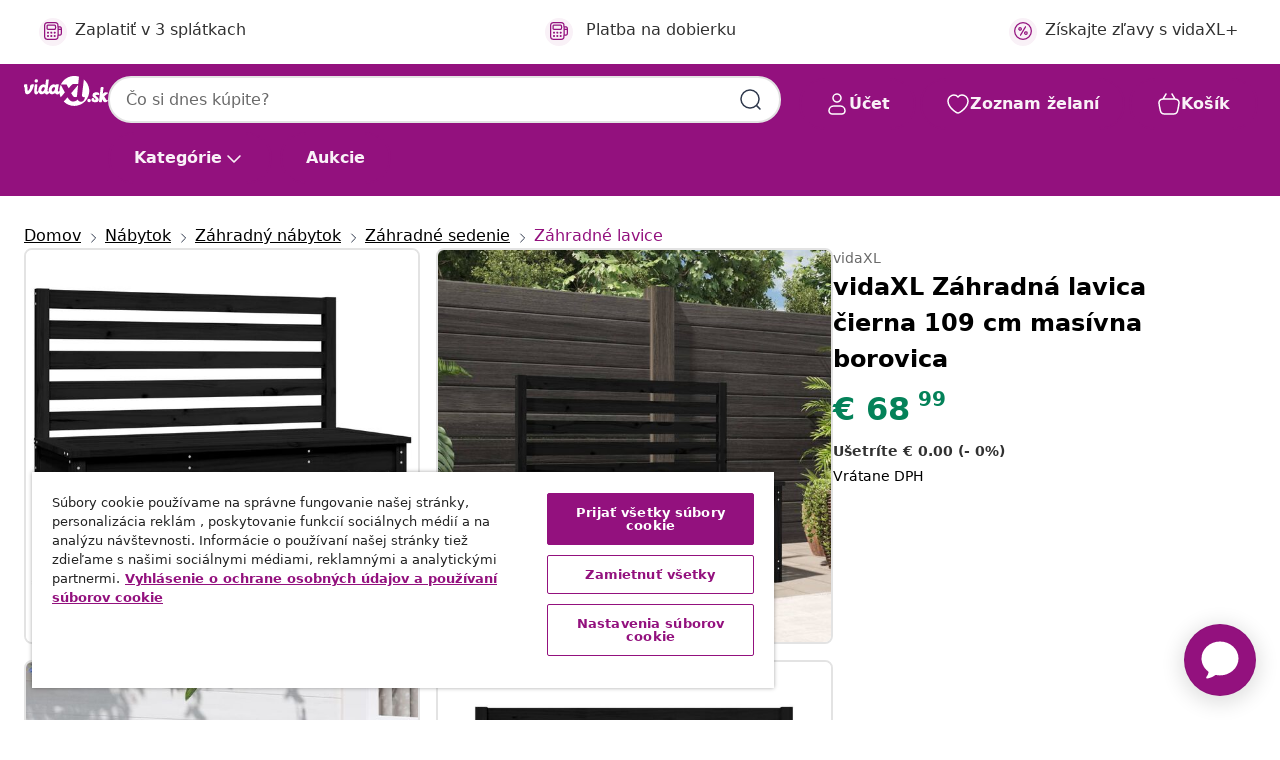

--- FILE ---
content_type: text/html;charset=UTF-8
request_url: https://www.vidaxl.sk/e/vidaxl-zahradna-lavica-cierna-109-cm-masivna-borovica/8720845691585.html
body_size: 40409
content:
 

 











 


 

























<!DOCTYPE html>
<html lang="sk-sk" country="sk" dir="ltr">
<head>




<link rel="preload" href="/on/demandware.static/Sites-vidaxl-sk-Site/-/default/dw12605bad/fonts/vidaXLfontFE.woff" as="font" crossorigin />

<style>
    @font-face {
        font-family: vidaXLfont;
        src:  url("/on/demandware.static/Sites-vidaxl-sk-Site/-/default/dw12605bad/fonts/vidaXLfontFE.woff") format("woff");
        font-weight: 400;
        font-style: normal;
    }
</style>

<link rel="preload" href="/on/demandware.static/Sites-vidaxl-sk-Site/-/sk_SK/dwd8a826d2/images/vidaXL_logo.svg" as="image" />


    <link rel="preload" href="/on/demandware.static/Sites-vidaxl-sk-Site/-/sk_SK/v1768559186102/css/global-modified.css" as="style" />
    <link rel="preload" href="/on/demandware.static/Sites-vidaxl-sk-Site/-/sk_SK/v1768559186102/css/molecules.css" as="style" />



    <link rel="preload" href="//cdn.cookielaw.org/scripttemplates/otSDKStub.js" as="script" />

<!--[if gt IE 9]><!-->
<script>//common/scripts.isml</script>
<script defer type="text/javascript" src="/on/demandware.static/Sites-vidaxl-sk-Site/-/sk_SK/v1768559186102/js/main.js"></script>

    
        <script defer type="text/javascript" src="/on/demandware.static/Sites-vidaxl-sk-Site/-/sk_SK/v1768559186102/js/productDetail.js"
            
            >
        </script>
    


<!--<![endif]-->
<script>
    window.SitePreferences =  {"dataDogImageAddErrorEnable":true}
</script>


<meta charset=UTF-8>

<meta http-equiv="x-ua-compatible" content="ie=edge">

<meta name="viewport" content="width=device-width, initial-scale=1">


















    



    <link rel="alternate" hreflang="sl-SI" href="https://www.vidaxl.si/e/vidaxl-vrtna-klop-crna-109-cm-trdna-borovina/8720845691585.html" >
<link rel="alternate" hreflang="pt-PT" href="https://www.vidaxl.pt/e/vidaxl-banco-de-jardim-109-cm-madeira-de-pinho-macica-preto/8720845691585.html" >
<link rel="alternate" hreflang="en-IE" href="https://www.vidaxl.ie/e/vidaxl-garden-bench-black-109-cm-solid-wood-pine/8720845691585.html" >
<link rel="alternate" hreflang="de-AT" href="https://www.vidaxl.at/e/vidaxl-gartenbank-schwarz-109-cm-massivholz-kiefer/8720845691585.html" >
<link rel="alternate" hreflang="en-GB" href="https://www.vidaxl.co.uk/e/vidaxl-garden-bench-black-109-cm-solid-wood-pine/8720845691585.html" >
<link rel="alternate" hreflang="de-DE" href="https://www.vidaxl.de/e/vidaxl-gartenbank-schwarz-109-cm-massivholz-kiefer/8720845691585.html" >
<link rel="alternate" hreflang="el-GR" href="https://www.vidaxl.gr/e/vidaxl-pagkaki-kipoy-mayro-109-ek-apo-masif-ksylo-peykoy/8720845691585.html" >
<link rel="alternate" hreflang="fr-FR" href="https://www.vidaxl.fr/e/vidaxl-banc-de-jardin-noir-109-cm-bois-massif-de-pin/8720845691585.html" >
<link rel="alternate" hreflang="en-AU" href="https://www.vidaxl.com.au/e/vidaxl-garden-bench-black-109-cm-solid-wood-pine/8720845691585.html" >
<link rel="alternate" hreflang="pl-PL" href="https://www.vidaxl.pl/e/vidaxl-lawka-ogrodowa-czarna-109-cm-lite-drewno-sosnowe/8720845691585.html" >
<link rel="alternate" hreflang="de-CH" href="https://de.vidaxl.ch/e/vidaxl-gartenbank-schwarz-109-cm-massivholz-kiefer/8720845691585.html" >
<link rel="alternate" hreflang="fr-CH" href="https://fr.vidaxl.ch/e/vidaxl-banc-de-jardin-noir-109-cm-bois-massif-de-pin/8720845691585.html" >
<link rel="alternate" hreflang="sk-SK" href="https://www.vidaxl.sk/e/vidaxl-zahradna-lavica-cierna-109-cm-masivna-borovica/8720845691585.html" >
<link rel="alternate" hreflang="bg-BG" href="https://www.vidaxl.bg/e/vidaxl-gradinska-peyka-cherna-109-sm-borovo-darvo-masiv/8720845691585.html" >
<link rel="alternate" hreflang="nl-NL" href="https://www.vidaxl.nl/e/vidaxl-tuinbank-109-cm-massief-grenenhout-zwart/8720845691585.html" >
<link rel="alternate" hreflang="nl-BE" href="https://nl.vidaxl.be/e/vidaxl-tuinbank-109-cm-massief-grenenhout-zwart/8720845691585.html" >
<link rel="alternate" hreflang="fr-BE" href="https://fr.vidaxl.be/e/vidaxl-banc-de-jardin-noir-109-cm-bois-massif-de-pin/8720845691585.html" >
<link rel="alternate" hreflang="sv-SE" href="https://www.vidaxl.se/e/vidaxl-tradgardsbank-svart-109-cm-massiv-furu/8720845691585.html" >
<link rel="alternate" hreflang="cs-CZ" href="https://www.vidaxl.cz/e/vidaxl-zahradni-lavice-cerna-109-cm-masivni-borove-drevo/8720845691585.html" >
<link rel="alternate" hreflang="da-DK" href="https://www.vidaxl.dk/e/vidaxl-havebaenk-109-cm-massivt-fyrretrae-sort/8720845691585.html" >
<link rel="alternate" hreflang="is-IS" href="https://is.vidaxl.is/e/vidaxl-garbekkur-svartur-109-cm-gegnheil-fura/8720845691585.html" >
<link rel="alternate" hreflang="ro-RO" href="https://www.vidaxl.ro/e/vidaxl-banca-de-gradina-negru-109-cm-lemn-masiv-de-pin/8720845691585.html" >
<link rel="alternate" hreflang="lv-LV" href="https://www.vidaxl.lv/e/vidaxl-darza-sols-melns-109-cm-priedes-masivkoks/8720845691585.html" >
<link rel="alternate" hreflang="lt-LT" href="https://www.vidaxl.lt/e/vidaxl-sodo-suoliukas-juodos-spalvos-109cm-pusies-medienos-masyvas/8720845691585.html" >
<link rel="alternate" hreflang="nb-NO" href="https://www.vidaxl.no/e/vidaxl-hagebenk-svart-109-cm-heltre-furu/8720845691585.html" >
<link rel="alternate" hreflang="fi-FI" href="https://www.vidaxl.fi/e/vidaxl-puutarhapenkki-musta-109-cm-taysi-manty/8720845691585.html" >
<link rel="alternate" hreflang="it-IT" href="https://www.vidaxl.it/e/vidaxl-panca-da-giardino-nera-109-cm-in-legno-massello-di-pino/8720845691585.html" >
<link rel="alternate" hreflang="es-ES" href="https://www.vidaxl.es/e/vidaxl-banco-de-jardin-madera-maciza-pino-negro-109-cm/8720845691585.html" >
<link rel="alternate" hreflang="et-EE" href="https://www.vidaxl.ee/e/vidaxl-aiapink-must-109-cm-mannipuit/8720845691585.html" >
<link rel="alternate" hreflang="hr-HR" href="https://www.vidaxl.hr/e/vidaxl-vrtna-klupa-crna-109-cm-od-masivne-borovine/8720845691585.html" >
<link rel="alternate" hreflang="hu-HU" href="https://www.vidaxl.hu/e/vidaxl-fekete-tomor-fenyofa-kerti-pad-109-cm/8720845691585.html" >
<link rel="alternate" hreflang="en-US" href="https://www.vidaxl.com/e/8720845691585.html" >


 
    
        
            <meta property="og:image" content="https://www.vidaxl.sk/on/demandware.static/-/Sites-vidaxl-catalog-master-sku/default/dw2bf2b669/hi-res/436/4299/6368/5044/824036/image_2_824036.jpg">
        
    

    
        
            <meta property="og:image:width" content="1200px">
        
    

    
        
            <meta property="og:type" content="article">
        
    

    
        
            <meta property="og:title" content="vidaXL Z&aacute;hradn&aacute; lavica čierna 109 cm mas&iacute;vna borovica | vidaxl-sk">
        
    

    
        
            <meta property="og:image:height" content="1200px">
        
    

    
        
            
                
                <meta name="robots" content="index,follow">
            
        
        
    

    
        
            <meta property="og:url" content="https://www.vidaxl.sk/e/vidaxl-zahradna-lavica-cierna-109-cm-masivna-borovica/8720845691585.html">
        
    

    
        
            <meta property="og:description" content="T&aacute;to klasick&aacute; dreven&aacute; lavica je ide&aacute;lna pre vonkaj&scaron;ie použitie a je navrhnut&aacute; tak, aby sa stala stredobodom va&scaron;ej z&aacute;hrady, terasy, dvora, atď. Mas&iacute;vne borovicov&eacute; drevo: Z&aacute;hradn&eacute; sedadlo je vyroben&eacute; z mas&iacute;vneho borovicov&eacute;ho dreva. Mas&iacute;vne borovicov&eacute; drevo je kr&aacute;sny pr&iacute;rodn&yacute; materi&aacute;l. Borovicov&eacute; drevo m&aacute; rovn&uacute; &scaron;trukt&uacute;ru a uzly dod&aacute;vaj&uacute; materi&aacute;lu jeho typick&yacute; rustik&aacute;lny vzhľad.Praktick&eacute; operadlo: Vonkaj&scaron;ia lavica je navrhnut&aacute; s operadlom, aby ste si mohli pohodlne odd&yacute;chnuť.Lamelov&yacute; dizajn: Lavička do parku navrhnut&aacute; s lamelov&yacute;m dizajnom p&ocirc;sob&iacute; jednoducho a nadčasovo.&Scaron;irok&eacute; použitie: Terasov&aacute; lavica je vhodn&aacute; na umiestnenie na balk&oacute;n, verandu, z&aacute;hradu, terasu atď. Dobre vedieť:Aby bola mont&aacute;ž čo najjednoduch&scaron;ia, každ&yacute; v&yacute;robok je dod&aacute;van&yacute; s n&aacute;vodom.Pozn&aacute;mka:Aby v&aacute;&scaron; vonkaj&scaron;&iacute; n&aacute;bytok zostal kr&aacute;sny, odpor&uacute;čame ho chr&aacute;niť vodotesn&yacute;m krytom.">
        
    







        <title>vidaXL Záhradná lavica čierna 109 cm masívna borovica | vidaXL.sk</title>




    
        
    
       
        <meta name="description" content="Nakupujte vidaXL Z&aacute;hradn&aacute; lavica čierna 109 cm mas&iacute;vna borovica online | Doprava zdarma na v&scaron;etky v&yacute;robky ✓ Skvel&eacute; ponuky ✓ N&iacute;zke ceny" />
    


    <meta name="keywords" content="z&aacute;hradn&aacute; lavička, z&aacute;hradn&eacute; lavičky, z&aacute;hradn&eacute; sedadlo, vonkaj&scaron;ia lavička, parkov&aacute; lavička, terasov&aacute; lavička, lavička na verandu, piknikov&aacute; lavička, vonkaj&scaron;ia lavica, z&aacute;hradn&aacute; lavica, z&aacute;hradn&aacute; piknikov&aacute; lavica, z&aacute;hradn&yacute; n&aacute;bytok, vonkaj&scaron;&iacute; n&aacute;bytok, terasov&yacute; n&aacute;bytok, dreven&aacute; z&aacute;hradn&aacute; lavica, lavička s operadlom, z&aacute;hradn&aacute; lavica z mas&iacute;vu, z&aacute;hradn&aacute; lavica s operadlom" />

 

<link rel="icon" type="image/png" href="/on/demandware.static/Sites-vidaxl-sk-Site/-/default/dwb408d4bd/images/favicons/favicon-196x196.png" sizes="196x196" />
<link rel="icon" type="image/png" href="/on/demandware.static/Sites-vidaxl-sk-Site/-/default/dwdb09da36/images/favicons/favicon-96x96.png" sizes="96x96" />
<link rel="icon" type="image/png" href="/on/demandware.static/Sites-vidaxl-sk-Site/-/default/dwbd770745/images/favicons/favicon-32x32.png" sizes="32x32" />
<link rel="icon" type="image/png" href="/on/demandware.static/Sites-vidaxl-sk-Site/-/default/dwd8b77439/images/favicons/favicon-16x16.png" sizes="16x16" />
<link rel="icon" type="image/png" href="/on/demandware.static/Sites-vidaxl-sk-Site/-/default/dwf2f441ab/images/favicons/favicon-128.png" sizes="128x128" />
<link rel="icon" type="image/png" href="/on/demandware.static/Sites-vidaxl-sk-Site/-/default/dw5db65b5c/images/favicons/favicon-48x48.png" sizes="48x48" />
<link rel="icon" type="image/png" href="/on/demandware.static/Sites-vidaxl-sk-Site/-/default/dwc06a1535/images/favicons/favicon-144x144.png" sizes="144x144" />
<link rel="icon" type="image/x-icon" href="/on/demandware.static/Sites-vidaxl-sk-Site/-/default/dw9d734a52/images/favicon.ico" />

<link rel="stylesheet" href="/on/demandware.static/Sites-vidaxl-sk-Site/-/sk_SK/v1768559186102/css/global-modified.css" />


<link rel="stylesheet" href="/on/demandware.static/Sites-vidaxl-sk-Site/-/sk_SK/v1768559186102/css/molecules.css" />


    
        <link rel="stylesheet" href="/on/demandware.static/Sites-vidaxl-sk-Site/-/sk_SK/v1768559186102/css/product/detail.css" />
    

    
        <link rel="stylesheet" href="/on/demandware.static/Sites-vidaxl-sk-Site/-/sk_SK/v1768559186102/css/energyLabel.css" />
    


<script type="application/ld+json">
    {
    "@context": "https://schema.org",
    "@type": "Organization",
    "brand": {"name": "vidaXL", "@type": "Thing"}
    }
</script>

<script id="fallback-images-script" data-use-alternative-product-images="ONLY_MISSING">
    function handleImageError(img) {
        const useAlternativeProductImages = document.querySelector('#fallback-images-script').dataset.useAlternativeProductImages;
        var dataDogPreference = SitePreferences.dataDogImageAddErrorEnable;
        img.onerror = ""; // prevent infinite loop
        if (dataDogPreference && window.DD_RUM) {
            // Report the error to Datadog RUM
            window.DD_RUM.onReady(function() {
            if (window.DD_RUM && typeof window.DD_RUM.addError === 'function') {
                console.log('Reporting image load error to Datadog RUM for image:', img.src);
                window.DD_RUM.addError(new Error('Main image load error:'+img.src), {
                    source: 'image',
                    handling: 'handled',
                    imgSrc: img.src,
                    alt: img.alt || ''
                });
            }
            });
         }
        if (useAlternativeProductImages === 'ONLY_MISSING' && img.dataset.alternativeImgSrc) {
            img.src = img.dataset.alternativeImgSrc;
            img.onerror = function () {
                img.src = img.dataset.errorSrc;
                if (dataDogPreference && window.DD_RUM) {               
                    // Report secondary error to Datadog RUM
                    window.DD_RUM.onReady(function() {
                        if (window.DD_RUM && typeof window.DD_RUM.addError === 'function') {
                            console.log('Reporting alternative image load error to Datadog RUM for image:', img.dataset.alternativeImgSrc);
                            window.DD_RUM.addError(new Error('Alternative image load error:' + img.dataset.alternativeImgSrc), {
                                handling: 'handled',
                                imgSrc: img.src,
                                alt: img.alt || ''
                            });
                        }
                    });
                }
            };
        } else if (img.dataset.sourceImg) {
            if (img.dataset.altImgSrc){
                img.src = img.dataset.altImgSrc;
                img.removeAttribute('srcset');
                img.onerror = function () {
                const fallbackTried = img.dataset.fallbackTried === "true";
                if (!fallbackTried) {
                    img.dataset.fallbackTried = "true";
                    img.src = img.dataset.errorSrc;
                    if (dataDogPreference && window.DD_RUM) {
                        // Report secondary error to Datadog RUM
                        window.DD_RUM.onReady(function() {
                            if (window.DD_RUM && typeof window.DD_RUM.addError === 'function') {
                                console.log('Reporting alternative image load error to Datadog RUM for image:', img.dataset.altImgSrc);
                                window.DD_RUM.addError(new Error('Alternative image load error:' + img.dataset.altImgSrc), {
                                    handling: 'handled',
                                    imgSrc: img.src,
                                    alt: img.alt || ''
                                    });
                                }
                        });
                    }
                    img.removeAttribute('srcset');
                    img.classList.add('unavailable-image-loaded');
                } else {
                    img.onerror = null; // stop the loop
                }
            };
            }
        } 
        else if (img.dataset.errorSrc) {
            img.src = img.dataset.errorSrc;
        }
    }

    function handleBackgroundImageError(imgElement) {
        const fallbackImage = imgElement.getAttribute('data-alternative-img-src');
        const errorImage = imgElement.getAttribute('data-error-src') || '/images/product-image-unavailable.svg';

        // Determine the final image to use for <img src>
        const finalImage = (fallbackImage && fallbackImage.trim() !== '') ? fallbackImage : errorImage;

        // Apply the fallback or error image to the <img>
        imgElement.src = finalImage;
    }

// Separate function that sets the background image
function applyOverlayBackground(imgElement, imageUrl) {
    if (imageUrl && imageUrl.trim() !== '' && imageUrl !== 'null') {
        const parentDiv = imgElement.closest('div');
        if (parentDiv) {
            parentDiv.style.backgroundImage = 'var(--overlay-gradient), url('+ imageUrl +')';
        }
    }
    imgElement.classList.add('invisible');
}

</script>





<!-- Consent Mode default settings -->
<script>
    var dataLayer = dataLayer || [];
    function gtag(){dataLayer.push(arguments);}

    gtag('consent', 'default', {
    'ad_storage': 'denied',
    'analytics_storage': 'denied',
    'functionality_storage': 'denied',
    'personalization_storage': 'denied',
    'security_storage': 'denied',
    'ad_user_data': 'denied',
    'ad_personalization': 'denied',
    'wait_for_update': 500
    });
</script>





<script>
    window.dataLayer = window.dataLayer || [];
</script>


    <script async src="https://536004373.collect.igodigital.com/collect.js"> </script>
    <script>
    var _etmc = [];
    _etmc.push(["setOrgId", 536004373]);
    </script>





    
        
                <!-- Google Tag Manager -->
                <script>(function(w,d,s,l,i){w[l]=w[l]||[];w[l].push({'gtm.start':
                        new Date().getTime(),event:'gtm.js'});var f=d.getElementsByTagName(s)[0],
                    j=d.createElement(s),dl=l!='dataLayer'?'&l='+l:'';j.async=true;j.src=
                    'https://www.googletagmanager.com/gtm.js?id='+i+dl;f.parentNode.insertBefore(j,f);
                })(window,document,'script','dataLayer','GTM-T53NPDD');</script>
                <!-- End Google Tag Manager -->
        
    

    
    



    <!-- OneTrust Cookies Consent Notice start for www.vidaxl.sk-->
    <script src="https://cdn.cookielaw.org/scripttemplates/otSDKStub.js" charset="UTF-8"
        data-domain-script="35b081de-1163-49c7-b2b5-de7f1d664448" data-document-language="true" ></script>
    <script>
        function OptanonWrapper() { }
    </script>
    <!-- OneTrust Cookies Consent Notice end for www.vidaxl.sk-->



    <!-- Prefixbox Integration -->
<link rel="preconnect" href="https://integration.prefixbox.com/" />
<link rel="dns-prefetch" href="https://integration.prefixbox.com/" />
<link rel="preconnect" href="https://api.prefixbox.com/" />
<link rel="dns-prefetch" href="https://api.prefixbox.com/" />
<script>
    window.prefixboxAnalytics=window.prefixboxAnalytics||function(t,s,p,o){(window.pfbxQueue=window.pfbxQueue||[]).push({type:t,source:s,params:p,overrideObject:o});};
    window.prefixboxFunctions=window.prefixboxFunctions||{}; window.prefixboxCustomerFunctions=window.prefixboxCustomerFunctions||{};
</script>
<script
    id="prefixbox-integration-v2"
    async
    defer
    fetchpriority="high"
    type="text/javascript"
    src="https://integration.prefixbox.com/1122aeaf-0ed8-4c36-9e25-ce0657cc4bd4"
> </script>
<!-- End Prefixbox Integration -->



<link rel="canonical" href="/e/vidaxl-zahradna-lavica-cierna-109-cm-masivna-borovica/8720845691585.html"/>


<script type="text/javascript">//<!--
/* <![CDATA[ (head-active_data.js) */
var dw = (window.dw || {});
dw.ac = {
    _analytics: null,
    _events: [],
    _category: "",
    _searchData: "",
    _anact: "",
    _anact_nohit_tag: "",
    _analytics_enabled: "true",
    _timeZone: "Europe/Bratislava",
    _capture: function(configs) {
        if (Object.prototype.toString.call(configs) === "[object Array]") {
            configs.forEach(captureObject);
            return;
        }
        dw.ac._events.push(configs);
    },
	capture: function() { 
		dw.ac._capture(arguments);
		// send to CQ as well:
		if (window.CQuotient) {
			window.CQuotient.trackEventsFromAC(arguments);
		}
	},
    EV_PRD_SEARCHHIT: "searchhit",
    EV_PRD_DETAIL: "detail",
    EV_PRD_RECOMMENDATION: "recommendation",
    EV_PRD_SETPRODUCT: "setproduct",
    applyContext: function(context) {
        if (typeof context === "object" && context.hasOwnProperty("category")) {
        	dw.ac._category = context.category;
        }
        if (typeof context === "object" && context.hasOwnProperty("searchData")) {
        	dw.ac._searchData = context.searchData;
        }
    },
    setDWAnalytics: function(analytics) {
        dw.ac._analytics = analytics;
    },
    eventsIsEmpty: function() {
        return 0 == dw.ac._events.length;
    }
};
/* ]]> */
// -->
</script>
<script type="text/javascript">//<!--
/* <![CDATA[ (head-cquotient.js) */
var CQuotient = window.CQuotient = {};
CQuotient.clientId = 'bfns-vidaxl-sk';
CQuotient.realm = 'BFNS';
CQuotient.siteId = 'vidaxl-sk';
CQuotient.instanceType = 'prd';
CQuotient.locale = 'sk_SK';
CQuotient.fbPixelId = '289689678649441';
CQuotient.activities = [];
CQuotient.cqcid='';
CQuotient.cquid='';
CQuotient.cqeid='';
CQuotient.cqlid='';
CQuotient.apiHost='api.cquotient.com';
/* Turn this on to test against Staging Einstein */
/* CQuotient.useTest= true; */
CQuotient.useTest = ('true' === 'false');
CQuotient.initFromCookies = function () {
	var ca = document.cookie.split(';');
	for(var i=0;i < ca.length;i++) {
	  var c = ca[i];
	  while (c.charAt(0)==' ') c = c.substring(1,c.length);
	  if (c.indexOf('cqcid=') == 0) {
		CQuotient.cqcid=c.substring('cqcid='.length,c.length);
	  } else if (c.indexOf('cquid=') == 0) {
		  var value = c.substring('cquid='.length,c.length);
		  if (value) {
		  	var split_value = value.split("|", 3);
		  	if (split_value.length > 0) {
			  CQuotient.cquid=split_value[0];
		  	}
		  	if (split_value.length > 1) {
			  CQuotient.cqeid=split_value[1];
		  	}
		  	if (split_value.length > 2) {
			  CQuotient.cqlid=split_value[2];
		  	}
		  }
	  }
	}
}
CQuotient.getCQCookieId = function () {
	if(window.CQuotient.cqcid == '')
		window.CQuotient.initFromCookies();
	return window.CQuotient.cqcid;
};
CQuotient.getCQUserId = function () {
	if(window.CQuotient.cquid == '')
		window.CQuotient.initFromCookies();
	return window.CQuotient.cquid;
};
CQuotient.getCQHashedEmail = function () {
	if(window.CQuotient.cqeid == '')
		window.CQuotient.initFromCookies();
	return window.CQuotient.cqeid;
};
CQuotient.getCQHashedLogin = function () {
	if(window.CQuotient.cqlid == '')
		window.CQuotient.initFromCookies();
	return window.CQuotient.cqlid;
};
CQuotient.trackEventsFromAC = function (/* Object or Array */ events) {
try {
	if (Object.prototype.toString.call(events) === "[object Array]") {
		events.forEach(_trackASingleCQEvent);
	} else {
		CQuotient._trackASingleCQEvent(events);
	}
} catch(err) {}
};
CQuotient._trackASingleCQEvent = function ( /* Object */ event) {
	if (event && event.id) {
		if (event.type === dw.ac.EV_PRD_DETAIL) {
			CQuotient.trackViewProduct( {id:'', alt_id: event.id, type: 'raw_sku'} );
		} // not handling the other dw.ac.* events currently
	}
};
CQuotient.trackViewProduct = function(/* Object */ cqParamData){
	var cq_params = {};
	cq_params.cookieId = CQuotient.getCQCookieId();
	cq_params.userId = CQuotient.getCQUserId();
	cq_params.emailId = CQuotient.getCQHashedEmail();
	cq_params.loginId = CQuotient.getCQHashedLogin();
	cq_params.product = cqParamData.product;
	cq_params.realm = cqParamData.realm;
	cq_params.siteId = cqParamData.siteId;
	cq_params.instanceType = cqParamData.instanceType;
	cq_params.locale = CQuotient.locale;
	
	if(CQuotient.sendActivity) {
		CQuotient.sendActivity(CQuotient.clientId, 'viewProduct', cq_params);
	} else {
		CQuotient.activities.push({activityType: 'viewProduct', parameters: cq_params});
	}
};
/* ]]> */
// -->
</script>


   <script type="application/ld+json">
        {"@context":"http://schema.org/","@type":"Product","name":"vidaXL Záhradná lavica čierna 109 cm masívna borovica","description":"<p>Táto klasická drevená lavica je ideálna pre vonkajšie použitie a je navrhnutá tak, aby sa stala stredobodom vašej záhrady, terasy, dvora, atď.</p><p> </p><ul><li>Masívne borovicové drevo: Záhradné sedadlo je vyrobené z masívneho borovicového dreva. Masívne borovicové drevo je krásny prírodný materiál. Borovicové drevo má rovnú štruktúru a uzly dodávajú materiálu jeho typický rustikálny vzhľad.</li><li>Praktické operadlo: Vonkajšia lavica je navrhnutá s operadlom, aby ste si mohli pohodlne oddýchnuť.</li><li>Lamelový dizajn: Lavička do parku navrhnutá s lamelovým dizajnom pôsobí jednoducho a nadčasovo.</li><li>Široké použitie: Terasová lavica je vhodná na umiestnenie na balkón, verandu, záhradu, terasu atď.</li></ul><p> </p><p>Dobre vedieť:</p><ul><li>Aby bola montáž čo najjednoduchšia, každý výrobok je dodávaný s návodom.</li></ul><p>Poznámka:</p><ul><li>Aby váš vonkajší nábytok zostal krásny, odporúčame ho chrániť vodotesným krytom.</li></ul>","mpn":"8720845691585","sku":"8720845691585","brand":{"@type":"Thing","name":"vidaXL"},"image":["https://www.vidaxl.sk/dw/image/v2/BFNS_PRD/on/demandware.static/-/Sites-vidaxl-catalog-master-sku/default/dw2bf2b669/hi-res/436/4299/6368/5044/824036/image_2_824036.jpg?sw=600","https://www.vidaxl.sk/dw/image/v2/BFNS_PRD/on/demandware.static/-/Sites-vidaxl-catalog-master-sku/default/dw8541c577/hi-res/436/4299/6368/5044/824036/image_1_824036.jpg?sw=600","https://www.vidaxl.sk/dw/image/v2/BFNS_PRD/on/demandware.static/-/Sites-vidaxl-catalog-master-sku/default/dw631a82f8/hi-res/436/4299/6368/5044/824036/image_3_824036.jpg?sw=600","https://www.vidaxl.sk/dw/image/v2/BFNS_PRD/on/demandware.static/-/Sites-vidaxl-catalog-master-sku/default/dwdac1dc9a/hi-res/436/4299/6368/5044/824036/image_4_824036.jpg?sw=600","https://www.vidaxl.sk/dw/image/v2/BFNS_PRD/on/demandware.static/-/Sites-vidaxl-catalog-master-sku/default/dw909ae084/hi-res/436/4299/6368/5044/824036/image_5_824036.jpg?sw=600","https://www.vidaxl.sk/dw/image/v2/BFNS_PRD/on/demandware.static/-/Sites-vidaxl-catalog-master-sku/default/dw464d4b55/hi-res/436/4299/6368/5044/824036/image_6_824036.jpg?sw=600","https://www.vidaxl.sk/dw/image/v2/BFNS_PRD/on/demandware.static/-/Sites-vidaxl-catalog-master-sku/default/dwaa764969/hi-res/436/4299/6368/5044/824036/image_7_824036.jpg?sw=600"],"offers":{"url":{},"@type":"Offer","priceCurrency":"EUR","price":"68.99","availability":"http://schema.org/InStock"}}
    </script>



</head>
<body>

    
        
    

    
    


<div
class="page "
data-action="Product-Show"
data-locale="sk_SK"
data-querystring="pid=8720845691585"
>


























 

 











 


 



























<div
    class="d-none js-auth-data"
    data-authenticated="false"
    data-registered="false"
    data-dropshipper="null"
    data-isbusinessuser="false"
>
</div>




<div class="container usp-container d-flex flex-row js-usp-row">
    <div class="col-12">
        
	
	<div class="content-asset"><!-- dwMarker="content" dwContentID="8d1ce502cdc295536b7778c4b8" -->
		<div class="usp slick-not-init" id="header-usp">
    <p class="usp-block" data-toggle="modal" data-target="#uspModal">
        <span class="usp-icons">
            <svg width="24" height="24" viewBox="0 0 24 24" fill="none"
                xmlns="http://www.w3.org/2000/svg">
                <path
                    d="M10 19H14M10 19C10 20.6569 8.65685 22 7 22C5.34315 22 4 20.6569 4 19M10 19C10 17.3431 8.65685 16 7 16C5.34315 16 4 17.3431 4 19M14 19C14 20.6569 15.3431 22 17 22C18.6569 22 20 20.6569 20 19M14 19C14 17.3431 15.3431 16 17 16C18.6569 16 20 17.3431 20 19M20 19V19C21.6569 19 23 17.6569 23 16V6.8C23 5.11984 23 4.27976 22.673 3.63803C22.3854 3.07354 21.9265 2.6146 21.362 2.32698C20.7202 2 19.8802 2 18.2 2H15.8C14.1198 2 13.2798 2 12.638 2.32698C12.0735 2.6146 11.6146 3.07354 11.327 3.63803C11 4.27976 11 5.11984 11 6.8V7.8C11 8.9201 11 9.48016 10.782 9.90798C10.5903 10.2843 10.2843 10.5903 9.90798 10.782C9.48016 11 8.92011 11 7.8 11H1.5M4 19V19C3.06812 19 2.60218 19 2.23463 18.8478C1.74458 18.6448 1.35523 18.2554 1.15224 17.7654C1 17.3978 1 16.9319 1 16V12.7727C1 12.1129 1 11.783 1.05245 11.4623C1.09902 11.1775 1.17626 10.8987 1.28282 10.6306C1.40284 10.3286 1.57257 10.0457 1.91205 9.47992L2.13566 9.10723C2.8155 7.97416 3.15542 7.40763 3.62342 6.99611C4.03758 6.63195 4.52256 6.35736 5.04791 6.18958C5.64157 6 6.30225 6 7.62362 6H11"
                    stroke="var(--color-plum-500, #93117e)" stroke-width="1.5"
                    stroke-linecap="round" stroke-linejoin="round" />
            </svg>
        </span>
        <span>Doprava zdarma</span>
    </p>
    <p class="usp-block" data-toggle="modal" data-target="#uspModal">
        <span class="usp-icons">
            <svg width="24" height="24" viewBox="0 0 24 24" fill="none"
                xmlns="http://www.w3.org/2000/svg">
                <path
                    d="M6.5 14C6.5 14.2761 6.27614 14.5 6 14.5C5.72386 14.5 5.5 14.2761 5.5 14M6.5 14C6.5 13.7239 6.27614 13.5 6 13.5C5.72386 13.5 5.5 13.7239 5.5 14M6.5 14H5.5M6.5 18C6.5 18.2761 6.27614 18.5 6 18.5C5.72386 18.5 5.5 18.2761 5.5 18M6.5 18C6.5 17.7239 6.27614 17.5 6 17.5C5.72386 17.5 5.5 17.7239 5.5 18M6.5 18H5.5M10.5 14C10.5 14.2761 10.2761 14.5 10 14.5C9.72386 14.5 9.5 14.2761 9.5 14M10.5 14C10.5 13.7239 10.2761 13.5 10 13.5C9.72386 13.5 9.5 13.7239 9.5 14M10.5 14H9.5M10.5 18C10.5 18.2761 10.2761 18.5 10 18.5C9.72386 18.5 9.5 18.2761 9.5 18M10.5 18C10.5 17.7239 10.2761 17.5 10 17.5C9.72386 17.5 9.5 17.7239 9.5 18M10.5 18H9.5M14.5 14C14.5 14.2761 14.2761 14.5 14 14.5C13.7239 14.5 13.5 14.2761 13.5 14M14.5 14C14.5 13.7239 14.2761 13.5 14 13.5C13.7239 13.5 13.5 13.7239 13.5 14M14.5 14H13.5M14.5 18C14.5 18.2761 14.2761 18.5 14 18.5C13.7239 18.5 13.5 18.2761 13.5 18M14.5 18C14.5 17.7239 14.2761 17.5 14 17.5C13.7239 17.5 13.5 17.7239 13.5 18M14.5 18H13.5M22 10H18M18 7H18.8C19.9201 7 20.4802 7 20.908 7.21799C21.2843 7.40973 21.5903 7.71569 21.782 8.09202C22 8.51984 22 9.07989 22 10.2V13.8C22 14.9201 22 15.4802 21.782 15.908C21.5903 16.2843 21.2843 16.5903 20.908 16.782C20.4802 17 19.9201 17 18.8 17H18M6.6 10H13.4C13.9601 10 14.2401 10 14.454 9.89101C14.6422 9.79513 14.7951 9.64215 14.891 9.45399C15 9.24008 15 8.96005 15 8.4V6.6C15 6.03995 15 5.75992 14.891 5.54601C14.7951 5.35785 14.6422 5.20487 14.454 5.10899C14.2401 5 13.9601 5 13.4 5H6.6C6.03995 5 5.75992 5 5.54601 5.10899C5.35785 5.20487 5.20487 5.35785 5.10899 5.54601C5 5.75992 5 6.03995 5 6.6V8.4C5 8.96005 5 9.24008 5.10899 9.45399C5.20487 9.64215 5.35785 9.79513 5.54601 9.89101C5.75992 10 6.03995 10 6.6 10ZM6.8 22H13.2C14.8802 22 15.7202 22 16.362 21.673C16.9265 21.3854 17.3854 20.9265 17.673 20.362C18 19.7202 18 18.8802 18 17.2V6.8C18 5.11984 18 4.27976 17.673 3.63803C17.3854 3.07354 16.9265 2.6146 16.362 2.32698C15.7202 2 14.8802 2 13.2 2H6.8C5.11984 2 4.27976 2 3.63803 2.32698C3.07354 2.6146 2.6146 3.07354 2.32698 3.63803C2 4.27976 2 5.11984 2 6.8V17.2C2 18.8802 2 19.7202 2.32698 20.362C2.6146 20.9265 3.07354 21.3854 3.63803 21.673C4.27976 22 5.11984 22 6.8 22Z"
                    stroke="var(--color-plum-500, #93117e)" stroke-width="1.5"
                    stroke-linecap="round"
                    stroke-linejoin="round" />
            </svg>
        </span>
        <span>Zaplatiť v 3 splátkach</span>
    </p>
    <p class="usp-block" data-toggle="modal" data-target="#uspModal">
        <span class="usp-icons">
            <svg width="24" height="24" viewBox="0 0 24 24" fill="none"
                xmlns="http://www.w3.org/2000/svg">
                <path
                    d="M6.5 14C6.5 14.2761 6.27614 14.5 6 14.5C5.72386 14.5 5.5 14.2761 5.5 14M6.5 14C6.5 13.7239 6.27614 13.5 6 13.5C5.72386 13.5 5.5 13.7239 5.5 14M6.5 14H5.5M6.5 18C6.5 18.2761 6.27614 18.5 6 18.5C5.72386 18.5 5.5 18.2761 5.5 18M6.5 18C6.5 17.7239 6.27614 17.5 6 17.5C5.72386 17.5 5.5 17.7239 5.5 18M6.5 18H5.5M10.5 14C10.5 14.2761 10.2761 14.5 10 14.5C9.72386 14.5 9.5 14.2761 9.5 14M10.5 14C10.5 13.7239 10.2761 13.5 10 13.5C9.72386 13.5 9.5 13.7239 9.5 14M10.5 14H9.5M10.5 18C10.5 18.2761 10.2761 18.5 10 18.5C9.72386 18.5 9.5 18.2761 9.5 18M10.5 18C10.5 17.7239 10.2761 17.5 10 17.5C9.72386 17.5 9.5 17.7239 9.5 18M10.5 18H9.5M14.5 14C14.5 14.2761 14.2761 14.5 14 14.5C13.7239 14.5 13.5 14.2761 13.5 14M14.5 14C14.5 13.7239 14.2761 13.5 14 13.5C13.7239 13.5 13.5 13.7239 13.5 14M14.5 14H13.5M14.5 18C14.5 18.2761 14.2761 18.5 14 18.5C13.7239 18.5 13.5 18.2761 13.5 18M14.5 18C14.5 17.7239 14.2761 17.5 14 17.5C13.7239 17.5 13.5 17.7239 13.5 18M14.5 18H13.5M22 10H18M18 7H18.8C19.9201 7 20.4802 7 20.908 7.21799C21.2843 7.40973 21.5903 7.71569 21.782 8.09202C22 8.51984 22 9.07989 22 10.2V13.8C22 14.9201 22 15.4802 21.782 15.908C21.5903 16.2843 21.2843 16.5903 20.908 16.782C20.4802 17 19.9201 17 18.8 17H18M6.6 10H13.4C13.9601 10 14.2401 10 14.454 9.89101C14.6422 9.79513 14.7951 9.64215 14.891 9.45399C15 9.24008 15 8.96005 15 8.4V6.6C15 6.03995 15 5.75992 14.891 5.54601C14.7951 5.35785 14.6422 5.20487 14.454 5.10899C14.2401 5 13.9601 5 13.4 5H6.6C6.03995 5 5.75992 5 5.54601 5.10899C5.35785 5.20487 5.20487 5.35785 5.10899 5.54601C5 5.75992 5 6.03995 5 6.6V8.4C5 8.96005 5 9.24008 5.10899 9.45399C5.20487 9.64215 5.35785 9.79513 5.54601 9.89101C5.75992 10 6.03995 10 6.6 10ZM6.8 22H13.2C14.8802 22 15.7202 22 16.362 21.673C16.9265 21.3854 17.3854 20.9265 17.673 20.362C18 19.7202 18 18.8802 18 17.2V6.8C18 5.11984 18 4.27976 17.673 3.63803C17.3854 3.07354 16.9265 2.6146 16.362 2.32698C15.7202 2 14.8802 2 13.2 2H6.8C5.11984 2 4.27976 2 3.63803 2.32698C3.07354 2.6146 2.6146 3.07354 2.32698 3.63803C2 4.27976 2 5.11984 2 6.8V17.2C2 18.8802 2 19.7202 2.32698 20.362C2.6146 20.9265 3.07354 21.3854 3.63803 21.673C4.27976 22 5.11984 22 6.8 22Z"
                    stroke="var(--color-plum-500, #93117e)" stroke-width="1.5"
                    stroke-linecap="round"
                    stroke-linejoin="round" />
            </svg>
        </span>
        <span>Platba na dobierku</span>
    </p>
<p class="usp-block" data-target="#uspModal" data-toggle="modal"><span class="usp-icons"> <svg fill="none" height="24" viewbox="0 0 24 24" width="24" xmlns="http://www.w3.org/2000/svg"> <path d="M14.9999 7L8.99988 17M22 12C22 17.5228 17.5228 22 12 22C6.47715 22 2 17.5228 2 12C2 6.47715 6.47715 2 12 2C17.5228 2 22 6.47715 22 12ZM9.99988 9.5C9.99988 10.3284 9.32831 11 8.49988 11C7.67145 11 6.99988 10.3284 6.99988 9.5C6.99988 8.67157 7.67145 8 8.49988 8C9.32831 8 9.99988 8.67157 9.99988 9.5ZM16.9999 14.5C16.9999 15.3284 16.3283 16 15.4999 16C14.6715 16 13.9999 15.3284 13.9999 14.5C13.9999 13.6716 14.6715 13 15.4999 13C16.3283 13 16.9999 13.6716 16.9999 14.5Z" stroke="var(--color-plum-500, #93117e)" stroke-linecap="round" stroke-linejoin="round" stroke-width="1.5"></path> </svg> </span> <span>Získajte zľavy s vidaXL+</span></p>
</div>
</div>
	</div> <!-- End content-asset -->



        <div class="modal fade p-0 custom-modal" id="uspModal" tabindex="-1" role="dialog" aria-labelledby="uspModal">
            <div class="modal-dialog" role="document">
                <div class="modal-content">
                    <div>
                        <div class="modal-header-usp">
                            <p class="modal-title-usp">Prečo si vybrať vidaXL?
                                
<button 
    class="vbtn text-base btn-neutral transparent pill btn-semantic font-weight-semibold"
    type="button"
    
        data-dismiss="modal"
        
        
        
        
        
        
        aria-label="Zatvoriť ponuku"
        
        name="button"
        >

        

        
    
         
            
                <img class="" src="/on/demandware.static/Sites-vidaxl-sk-Site/-/default/dwac11c557/images/svg/common/cross.svg"
                    alt="Vymazať kľ&uacute;čov&eacute; slov&aacute;" width="24px"
                    height="24px">
            
        

        

        

        

    

    

</button>
                            </p>
                        </div>
                    </div>
                    <div class="usp-layout">
                        







<div class="templatePage" id="headerusp">
<div class="experience-region experience-main"><div class="experience-component experience-custom_layouts-headerUSP">

<div class="mobile-2r-2c">
    <div class="usp-row">
        <div class="region usp-section"><div class="experience-component experience-custom_assets-usp">
























 

 











 


 























<div class="modal-body-usp row">
    <div class="popup-usp">
        <div class="usp-main">
            <div class="usp-icon">
                <img src="/on/demandware.static/Sites-vidaxl-sk-Site/-/default/dw2722eabe/images/svg/usp/procent-circle.svg" alt="usp icon" width="100%" height="100%"/>
            </div>
            <div class="row-des">
                <p class="text-base font-weight-bold title">Maximalizujte svoje &uacute;spory s vidaXL+</p>
                <p class="description">Prihl&aacute;ste sa pomocou svojho &uacute;čtu e&scaron;te dnes a sledujte, ako va&scaron;e body vidaXL+ rast&uacute;. Č&iacute;m viac nak&uacute;pite, t&yacute;m v&auml;č&scaron;ie zľavy z&iacute;skate!</p>
            </div>
        </div>
        
            

<a
class="btn-neutral outlined text-base font-weight-semibold vbtn text-base "

href="https://www.vidaxl.sk/loyalty-vidaXL.html"
target="_self"
tabindex="0"
title="button" role="button"
aria-label="button"






>




<span class="btn-text">Vytvoriť &uacute;čet</span>



</a>
        
    </div>
</div></div></div>
        <div class="region usp-section"><div class="experience-component experience-custom_assets-usp">
























 

 











 


 























<div class="modal-body-usp row">
    <div class="popup-usp">
        <div class="usp-main">
            <div class="usp-icon">
                <img src="/on/demandware.static/Sites-vidaxl-sk-Site/-/default/dwb8d6a768/images/svg/usp/truck.svg" alt="usp icon" width="100%" height="100%"/>
            </div>
            <div class="row-des">
                <p class="text-base font-weight-bold title">Doprava zdarma</p>
                <p class="description">Využite dopravu zdarma až domov na v&scaron;etok tovar, veľk&yacute; aj mal&yacute;!</p>
            </div>
        </div>
        
    </div>
</div></div></div>
        <div class="region usp-section"><div class="experience-component experience-custom_assets-usp">
























 

 











 


 























<div class="modal-body-usp row">
    <div class="popup-usp">
        <div class="usp-main">
            <div class="usp-icon">
                <img src="/on/demandware.static/Sites-vidaxl-sk-Site/-/default/dw6ba87ef3/images/svg/usp/pos.svg" alt="usp icon" width="100%" height="100%"/>
            </div>
            <div class="row-des">
                <p class="text-base font-weight-bold title">Zaplatiť v 3 spl&aacute;tkach</p>
                <p class="description">Na vidaXL si m&ocirc;žete k&uacute;piť svoj obľ&uacute;ben&yacute; v&yacute;robok hneď a zaplatiť na spl&aacute;tky so službou Klarna!</p>
            </div>
        </div>
        
    </div>
</div></div></div>
        <div class="region usp-section"><div class="experience-component experience-custom_assets-usp">
























 

 











 


 























<div class="modal-body-usp row">
    <div class="popup-usp">
        <div class="usp-main">
            <div class="usp-icon">
                <img src="/on/demandware.static/Sites-vidaxl-sk-Site/-/default/dw6ba87ef3/images/svg/usp/pos.svg" alt="usp icon" width="100%" height="100%"/>
            </div>
            <div class="row-des">
                <p class="text-base font-weight-bold title">Platba na dobierku</p>
                <p class="description">Na vidaXL nemus&iacute;te s n&aacute;kupom v&aacute;&scaron;ho obľ&uacute;ben&eacute;ho v&yacute;robku čakať - objednajte si ho teraz a zaplaťte pri doručen&iacute;!</p>
            </div>
        </div>
        
    </div>
</div></div></div>
    </div>
</div></div></div>
</div>




                    </div>
                </div>
            </div>
        </div>
    </div>
    <div class="search-tooltip d-none">
        <span class="tooltip">Pros&iacute;m, uveďte hľadan&yacute; v&yacute;raz</span>
    </div>
    
</div>
<header id="header" class="bg-primary sticky-top js-navigation header-wrapper pdp">
    <div class="header-container container-max-width">
        <nav class="d-block">
            <div class="row js-nav-row bg-primary hide-search-desktop header-nav-row flex-nowrap d-xl-flex">
                <button class="vbtn btn-base js-navbar-toggler navbar-toggler d-desktop-none" type="button"
                    aria-controls="sg-navbar-collapse" aria-expanded="false" aria-label="Toggle navigation">
                    <div class="nav-toggle d-inline-block">
                        <div class="nav-navicon">
                            <img class="menu-icon" src="/on/demandware.static/Sites-vidaxl-sk-Site/-/default/dw707bd61a/images/svg/common/menu.svg"
                                alt=" menu" width="24" height="24">
                        </div>
                    </div>
                </button>
                <a id="logo" class="col justify-content-center align-content-center notranslate menu-logo"
                    href="/" title="vidaXL Domov">
                    <img class="svg logo text-primary" src="/on/demandware.static/Sites-vidaxl-sk-Site/-/sk_SK/dwd8a826d2/images/vidaXL_logo.svg"
                        alt="vidaXL Home" width="100%" height="100%">

                    <img class="svg logo text-primary mobile-sticky-logo"
                        src="/on/demandware.static/Sites-vidaxl-sk-Site/-/default/dw8596f5bc/images/svg/common/vidaXL_logo_white.svg" alt="vidaXL Home" width="100%" height="100%">
                </a>
                <div
                    class="d-none d-desktop-none categories-button-block js-categories-button-block header-categorie-links">
                    
<button 
    class="vbtn text-base btn-base pill js-toggle-navigation js-bottom-menu-item font-weight-semibold"
    type="button"
    
        
        
        
        
        
        
        
        aria-label="Kateg&oacute;rie"
        
        name="button"
        >

        

        
    
        

        

        

        
            <span class="btn-text">Kateg&oacute;rie</span>
        

    

     
           
            
                <svg width="24" height="24" viewBox="0 0 24 24" fill="none" xmlns="http://www.w3.org/2000/svg">
                    <path d="M10 6L16 12L10 18" stroke-width="1.5" stroke-linecap="round" stroke-linejoin="round"/>
                </svg>
            
            
            
    

</button>
                </div>
                <div class="col px-0 d-none d-desktop-block">
                    






























 

 











 


 























<div class="site-search w-100 search-bar">
    <form role="search" action="/catalogsearch/result" method="get" name="simpleSearch" class="h-100">

        <div class="input-group search-input-container">
            <input class="search-field horizontal-shake-animation flex-fill text-input text-base fint-weight-regular"
    type="text"
    name="q"
    value=""
    enterkeyhint="search"
    placeholder="Čo si dnes k&uacute;pite?"
    role="combobox"
    aria-describedby="search-assistive-text"
    aria-haspopup="listbox"
    maxlength="100"
    aria-owns="search-results"
    aria-expanded="false"
    aria-autocomplete="list"
    aria-activedescendant=""
    aria-controls="search-results"
    aria-label="Zadajte kľ&uacute;čov&eacute; slovo alebo č&iacute;slo položky"
    autocomplete="off"
/>

            
<button 
    class="vbtn text-base btn-semantic d-none reset-button horizontal-shake-animation pill btn-base outlined"
    type="button"
    
        
        
        
        
        
        
        
        aria-label="Vymazať kľ&uacute;čov&eacute; slov&aacute;"
        
        name="button"
        >

        

        
    
         
            
                <img class="" src="/on/demandware.static/Sites-vidaxl-sk-Site/-/default/dwac11c557/images/svg/common/cross.svg"
                    alt="Vymazať kľ&uacute;čov&eacute; slov&aacute;" width="24px"
                    height="24px">
            
        

        

        

        

    

    

</button>
            
<button 
    class="vbtn text-base btn-semantic search-button horizontal-shake-animation pill btn-base outlined"
    type="button"
    
        
        
        
        
        
        
        
        aria-label="Zadať kľ&uacute;čov&eacute; slov&aacute;"
        
        name="search-button"
        >

        

        
    
         
            
                <img class="" src="/on/demandware.static/Sites-vidaxl-sk-Site/-/default/dw58f42cc3/images/svg/common/search.svg"
                    alt="Search Icon" width="24px"
                    height="24px">
            
        

        

        

        

    

    

</button>

            <div class="suggestions-wrapper w-100 mt-1"
                data-url="/on/demandware.store/Sites-vidaxl-sk-Site/sk_SK/SearchServices-GetSuggestions?q=">
                
























 

 











 


 






















<div class="flex-column suggestions presearch-suggestions border-0 shadow-lg" style="display: none">
    <div class="recentsearchDisplay">
        <div class="font-weight-bold text-sm search-sug-header">Va&scaron;e ned&aacute;vne vyhľad&aacute;vania </div>
        <div class="recentSearchesShow" id="recentSearchesShowID" data-no-recent-search-message="Nie je k dispoz&iacute;cii žiadne posledn&eacute; vyhľad&aacute;vanie"></div>
    </div>

    
        
	
	<div class="content-asset"><!-- dwMarker="content" dwContentID="4c6dbbd2bc4ca92bdcfcff2a43" -->
		<div class="presearch-configurator px-3 pb-3">
  <p class="fw-bold h5">Konfigurátor nábytku</p>
  <a class="btn btn-outline-secondary custom-btn" href="https://www.vidaxl.sk/customizable-beds-and-bed-accessories">
    <span>
      <img class="custom-icon" alt="Category_Bedroom" src="https://www.vidaxl.sk/on/demandware.static/-/Library-Sites-vidaXLSharedLibrary/default/dw71c599de/Icons/Category_Bedroom.svg" title="" />Konfigurátor postelí </span>
  </a>
</div>
<hr class="custom-hr" />
<style type="text/css">
.presearch-configurator .btn.custom-btn {
  border: 2px solid #E3E3E3;
  border-radius: 8px;
}

.presearch-configurator  .custom-icon {
  width: 16px;
  display: inline;
  margin-right: 8px;
}

hr.custom-hr {
  border-color: #e3e3e3;
}
</style>
	</div> <!-- End content-asset -->



    

    

    
    <p class="text-sm font-weight-bold search-sug-header popularsearchDisplay">Obľ&uacute;ben&eacute; vyhľad&aacute;vania</p>
    <div class="flex-row attribute-chips chip-items">
       
            <div class="chip-item-container">
                

<a
class="btn-tab horizontal attribute-chip chip-item text-base font-weight-regular vbtn text-base "

href="/catalogsearch/result?q=jed%C3%A1lensk%C3%A9%20stoli%C4%8Dky"
target="_self"
tabindex="0"
title="jed&aacute;lensk&eacute; stoličky" role="button"
aria-label="jed&aacute;lensk&eacute; stoličky"






>




<span class="btn-text">jed&aacute;lensk&eacute; stoličky</span>



</a>
            </div>
        
            <div class="chip-item-container">
                

<a
class="btn-tab horizontal attribute-chip chip-item text-base font-weight-regular vbtn text-base "

href="/catalogsearch/result?q=komoda"
target="_self"
tabindex="0"
title="komoda" role="button"
aria-label="komoda"






>




<span class="btn-text">komoda</span>



</a>
            </div>
        
            <div class="chip-item-container">
                

<a
class="btn-tab horizontal attribute-chip chip-item text-base font-weight-regular vbtn text-base "

href="/catalogsearch/result?q=konferen%C4%8Dn%C3%BD%20stolik"
target="_self"
tabindex="0"
title="konferenčn&yacute; stolik" role="button"
aria-label="konferenčn&yacute; stolik"






>




<span class="btn-text">konferenčn&yacute; stolik</span>



</a>
            </div>
        
            <div class="chip-item-container">
                

<a
class="btn-tab horizontal attribute-chip chip-item text-base font-weight-regular vbtn text-base "

href="/catalogsearch/result?q=barov%C3%BD%20stol%C3%ADk"
target="_self"
tabindex="0"
title="barov&yacute; stol&iacute;k" role="button"
aria-label="barov&yacute; stol&iacute;k"






>




<span class="btn-text">barov&yacute; stol&iacute;k</span>



</a>
            </div>
        
            <div class="chip-item-container">
                

<a
class="btn-tab horizontal attribute-chip chip-item text-base font-weight-regular vbtn text-base "

href="/catalogsearch/result?q=kur%C3%ADn%20pre%2010%20sliepky"
target="_self"
tabindex="0"
title="kur&iacute;n pre 10 sliepky" role="button"
aria-label="kur&iacute;n pre 10 sliepky"






>




<span class="btn-text">kur&iacute;n pre 10 sliepky</span>



</a>
            </div>
        
            <div class="chip-item-container">
                

<a
class="btn-tab horizontal attribute-chip chip-item text-base font-weight-regular vbtn text-base "

href="/catalogsearch/result?q=vonkaj%C5%A1ia%20klietka%20pre%20sliepky"
target="_self"
tabindex="0"
title="vonkaj&scaron;ia klietka pre sliepky" role="button"
aria-label="vonkaj&scaron;ia klietka pre sliepky"






>




<span class="btn-text">vonkaj&scaron;ia klietka pre sliepky</span>



</a>
            </div>
        
            <div class="chip-item-container">
                

<a
class="btn-tab horizontal attribute-chip chip-item text-base font-weight-regular vbtn text-base "

href="/catalogsearch/result?q=kr%C3%A1lik%C3%A1re%C5%88"
target="_self"
tabindex="0"
title="kr&aacute;lik&aacute;reň" role="button"
aria-label="kr&aacute;lik&aacute;reň"






>




<span class="btn-text">kr&aacute;lik&aacute;reň</span>



</a>
            </div>
        
            <div class="chip-item-container">
                

<a
class="btn-tab horizontal attribute-chip chip-item text-base font-weight-regular vbtn text-base "

href="/catalogsearch/result?q=kur%C3%ADn%20pre%20sliepky"
target="_self"
tabindex="0"
title="kur&iacute;n pre sliepky" role="button"
aria-label="kur&iacute;n pre sliepky"






>




<span class="btn-text">kur&iacute;n pre sliepky</span>



</a>
            </div>
        
            <div class="chip-item-container">
                

<a
class="btn-tab horizontal attribute-chip chip-item text-base font-weight-regular vbtn text-base "

href="/catalogsearch/result?q=kur%C3%ADn"
target="_self"
tabindex="0"
title="kur&iacute;n" role="button"
aria-label="kur&iacute;n"






>




<span class="btn-text">kur&iacute;n</span>



</a>
            </div>
        
            <div class="chip-item-container">
                

<a
class="btn-tab horizontal attribute-chip chip-item text-base font-weight-regular vbtn text-base "

href="/catalogsearch/result?q=xx"
target="_self"
tabindex="0"
title="xx" role="button"
aria-label="xx"






>




<span class="btn-text">xx</span>



</a>
            </div>
        
    </div>
    
</div>
            </div>
        </div>
        <input type="hidden" id="searchUrl" value="/catalogsearch/result" />
    </form>
</div>
                    <div class="row js-search-bottom-menu">
                        <div class="col d-flex">
                            <div class="header-categorie-links">
                                
<button 
    class="vbtn text-base btn-base pill js-toggle-navigation js-bottom-menu-item font-weight-semibold ${isServerError ? 'd-none' : ''}"
    type="button"
    
        
        
        
        
        
        
        
        aria-label="Kateg&oacute;rie"
        
        name="button"
        >

        

        
    
        

        

        

        
            <span class="btn-text">Kateg&oacute;rie</span>
        

    

     
           
            
                <svg width="24" height="24" viewBox="0 0 24 24" fill="none" xmlns="http://www.w3.org/2000/svg">
                    <path d="M10 6L16 12L10 18" stroke-width="1.5" stroke-linecap="round" stroke-linejoin="round"/>
                </svg>
            
            
            
    

</button>

                                <!-- Placeholder -->
                            </div>
                                
























 

 











 


 























    <div class="header-categorie-links">
        

<a
class="btn-base auction-link pill font-weight-semibold vbtn text-base "

href="/aukcie"
target="_self"
tabindex="0"
title="Aukcie" role="button"
aria-label="Aukcie"






>




<span class="btn-text">Aukcie</span>



</a>
    </div>
                           
                        </div>
                        
                    </div>
                </div>
                <div class="ml-auto header-search d-flex">
                    <div
                        class="d-flex d-desktop-none header-icon toggle-search-button cursor-pointer js-mobile-sticky-search">
                        
<button 
    class="vbtn text-base vbtn text-base btn-base pill font-weight-semibold"
    type="button"
    
        
        
        
        
        
        
        
        aria-label="Zadať kľ&uacute;čov&eacute; slov&aacute;"
        
        name="button"
        >

        

        
    
         
            
                <img class="" src="/on/demandware.static/Sites-vidaxl-sk-Site/-/default/dw68272e8d/images/svg/common/search-icon-white.svg"
                    alt="Search Icon" width="24px"
                    height="24px">
            
        

        

        

        

    

    

</button>
                    </div>
                    



























 

 











 


 






















<div class="d-flex my-account-button js-my-account js-flyout-toggle" data-user="{&quot;email&quot;:null,&quot;id&quot;:&quot;abeYkOKtSZuRu1ePVeGAMQryk9&quot;,&quot;subscriptionStatus&quot;:&quot;unsubscribed&quot;}">
    <div class="flyout-wrapper my-account-flyout">
        <div class="flyout w-100 shadow-lg full-width-mobile">
    <span class="flyout-close js-flyout-close">
        <img class="close-icon" src="/on/demandware.static/Sites-vidaxl-sk-Site/-/default/dwac11c557/images/svg/common/cross.svg" alt="account-flyout-close" width="100%" height="100%" >
    </span>
    
    <ul class="base-list d-flex flex-column" role="listbox">
        <li class="d-flex text-sm font-weight-regular">
            <a href="/on/demandware.store/Sites-vidaxl-sk-Site/sk_SK/Account-Overview" class="w-100 list-content">
                <div class="list-front">
                    <span>Prehľad &uacute;čtu</span>
                </div>
            </a>
        </li>

         
            <li class="d-flex text-sm font-weight-regular">
                <a href="/account/orders" class="w-100 list-content">
                    <div class="list-front">
                        <span>Moje objedn&aacute;vky</span>
                    </div>
                </a>
            </li>
        

        <li class="d-flex text-sm font-weight-regular">
            <a href="/account/details" class="w-100 list-content">
                <div class="list-front">
                    <span>&Uacute;daje o &uacute;čte</span>
                </div>
            </a>
        </li>

        <li class="d-flex text-sm font-weight-regular logout-link">
            <a href="/on/demandware.store/Sites-vidaxl-sk-Site/sk_SK/Login-Logout" class="w-100 js-logout-button list-content">
                <div class="list-front">
                    <span>Odhl&aacute;siť sa</span>
                </div>
            </a>
        </li>
    </ul>

    <span class="flyout-drag-to-close">
        <span class="point"></span>
        <span class="point"></span>
        <span class="point"></span>
    </span>
</div>
    </div>
    <div class="d-flex header-icon bg-transparent text-base js-wrapper-toggler account-button order-notification with-animation js-account-button-notification  " data-login-get-url="https://www.vidaxl.sk/account/login">
        
<button 
    class="vbtn text-base btn-base pill js-account-but-icon font-weight-semibold"
    type="button"
    
        
        
        
        
        
        
        
        aria-label="&Uacute;čet"
        
        name="button"
        >

        

        
    
         
            
                <img class="" src="/on/demandware.static/Sites-vidaxl-sk-Site/-/default/dw513295e7/images/svg/common/user.svg"
                    alt="Account Icon" width="24px"
                    height="24px">
            
        

        

        

        
            <span class="btn-text">&Uacute;čet</span>
        

    

    

</button>
    </div>
</div>
<div class="sfmcAbandonedBrowse" data-pid="false" ></div>
<div class="sfmcEinsteinRecommendation" data-pid="false" ></div>

                    
























 

 











 


 

























<div class="d-flex wishlist-btn-wrapper">
    <div class="wishlist-btn-header header-icon bg-transparent d-flex text-decoration-none">
        

<a
class="btn-base pill font-weight-semibold vbtn text-base "

href="/account/wishlist"
target="_self"
tabindex="0"
title="Zoznam želan&iacute;" role="button"
aria-label="Zoznam želan&iacute;"






>



<img src="/on/demandware.static/Sites-vidaxl-sk-Site/-/default/dwf129bafc/images/svg/common/heart.svg" alt="Wishlist Icon" width="24px" height="24px"/>




<span class="btn-text">Zoznam želan&iacute;</span>



</a> 
        <span class="wishlist-count js-wishlist-count text-sm font-weight-regular ">0.0</span>
    </div>
</div>
                    <div class="minicart d-flex js-header-cart" data-action-url="/on/demandware.store/Sites-vidaxl-sk-Site/sk_SK/Cart-MiniCartShow">
                        
























 

 











 


 























<div class="minicart-total bg-transparent header-icon">
    
        <div class="flyout-wrapper empty-cart-flyout-wrapper">
            <div class="minicart-flyout w-100 shadow-lg full-width-mobile">
    <span class="flyout-close js-flyout-close">
         <img class="close-icon" src="/on/demandware.static/Sites-vidaxl-sk-Site/-/default/dwac11c557/images/svg/common/cross.svg" alt="empty-cart-close" width="100%" height="100%">
    </span>

    <div class="flyout-section px-0 mb-0 d-flex flex-column text-center" role="listbox">
        <p class="text-md font-weight-bold empty-cart-title">V&aacute;&scaron; ko&scaron;&iacute;k je pr&aacute;zdny. </p>
        <div class="font-weight-regular text-base">Poďme sem vložiť nejak&eacute; v&yacute;robky!</div>
        <div class="empty-cart-image"> 
             <img class="empty-cart-icon lazyload aspect-ratio-3x2" src="/on/demandware.static/Sites-vidaxl-sk-Site/-/default/dwc301fa4c/images/svg/common/emptycart-icon.svg" alt="empty-cart" width="100%" height="100%">
        </div>
    </div>


    <span class="flyout-drag-to-close">
        <span class="point"></span>
        <span class="point"></span>
        <span class="point"></span>
    </span>
</div>
        </div>
    

    

<a
class="btn-base pill minicart-link font-weight-semibold vbtn text-base empty-cart"

href="https://www.vidaxl.sk/cart"
target="_self"
tabindex="0"
title="Ko&scaron;&iacute;k" role="button"
aria-label="Ko&scaron;&iacute;k"






>



<img src="/on/demandware.static/Sites-vidaxl-sk-Site/-/default/dw63f2c198/images/svg/common/shopping-basket.svg" alt="Cart Icon" width="24px" height="24px"/>




<span class="btn-text">Ko&scaron;&iacute;k</span>



</a> 
    <span class="minicart-quantity text-sm font-weight-regular  d-none">
        0
    </span>
</div>
<div class="popover popover-bottom"></div>
                    </div>
                    
<div class="cart-notification-modal" id="basketNotification" role="dialog"
    aria-labelledby="basketNotification">
    <div class="minicart-flyout shadow-lg full-width-mobile notification-flyout js-notification-flyout popup">
        <div class="flyout-section mb-0 d-flex flex-column add-all-to-cart-modal">
            <div class="empty-cart-image">
                <img class="empty-cart-icon lazyload aspect-ratio-3x2"
                    src="/on/demandware.static/Sites-vidaxl-sk-Site/-/default/dw8ad4de45/images/svg/common/empty-state-wishlist-illustration.svg"
                    alt="empty-cart" width="100%" height="100%">
                <span class="notification-flyout-close js-flyout-close">
                    
<button 
    class="vbtn text-base close-icon js-wishlist-close-icon"
    type="button"
    
        
        
        
        
        
        
        
        aria-label="null"
        
        name="button"
        >

        

        
    
         
            
                <img class="" src="/on/demandware.static/Sites-vidaxl-sk-Site/-/default/dwac11c557/images/svg/common/cross.svg"
                    alt="null" width="auto"
                    height="auto">
            
        

        

        

        

    

    

</button>
                </span>
            </div>
            <div class="js-notification-message text-md font-weight-bold empty-cart-title" data-product-msg="V&yacute;robok bol pridan&yacute; do ko&scaron;&iacute;ka"></div>
            
            

<a
class="vbtn-success pill go-to-cart-btn font-weight-semibold vbtn text-base "

href="/cart"
target="_self"
tabindex="-1"
title="Button" role="button"
aria-label="Button"






>




<span class="btn-text">Prejsť do ko&scaron;&iacute;ka</span>



</a>
        </div>
    </div>
</div>


























 

 











 


 
























<div class="snackbar popup addtocart-error-notification error ">
	<div class="snackbar-header">
		<span class="snackbar-icon"><img class="null" src="/on/demandware.static/Sites-vidaxl-sk-Site/-/default/dwd7cd65d8/images/svg/common/alert-triangle-white.svg" alt="null"
				width="null" height="null"/></span>
		
<button 
    class="vbtn text-base pill btn-semantic selected snackbar-icon close-button undo js-snakbar-dismiss-btn"
    type="button"
    
        
        
        
        
        
        
        
        aria-label="null"
        
        name="button"
        >

        

        
    
         
            
                <img class="" src="/on/demandware.static/Sites-vidaxl-sk-Site/-/default/dw1dbf761a/images/svg/common/cross-white-icon.svg"
                    alt="null" width="auto"
                    height="auto">
            
        

        

        

        

    

    

</button>
	</div>
	<div class="snackbar-content">
		<p class="text-md font-weight-bold snackbar-text"></p>
	</div>
	

	

	<div class="snackbar-actions">
		
	</div>
</div>
                </div>
            </div>

            <div class="row header-mobile-search  ">
                <div class="d-desktop-none search-mobile">
                    <div class="js-back-row d-none">
                        <div class="js-back-button">
                            
<button 
    class="vbtn text-base btn-base btn-semantic mobile-search-back-btn font-weight-semibold"
    type="button"
    
        
        
        
        
        
        
        
        aria-label="Button"
        
        name="button"
        >

        

        
    
        

        

        

        

    

     
           
            
                <svg width="24" height="24" viewBox="0 0 24 24" fill="none" xmlns="http://www.w3.org/2000/svg">
                    <path d="M10 6L16 12L10 18" stroke-width="1.5" stroke-linecap="round" stroke-linejoin="round"/>
                </svg>
            
            
            
    

</button>
                        </div>
                    </div>
                    






























 

 











 


 























<div class="site-search w-100 search-bar">
    <form role="search" action="/catalogsearch/result" method="get" name="simpleSearch" class="h-100">

        <div class="input-group search-input-container">
            <input class="search-field horizontal-shake-animation flex-fill text-input text-base fint-weight-regular"
    type="text"
    name="q"
    value=""
    enterkeyhint="search"
    placeholder="Čo si dnes k&uacute;pite?"
    role="combobox"
    aria-describedby="search-assistive-text"
    aria-haspopup="listbox"
    maxlength="100"
    aria-owns="search-results"
    aria-expanded="false"
    aria-autocomplete="list"
    aria-activedescendant=""
    aria-controls="search-results"
    aria-label="Zadajte kľ&uacute;čov&eacute; slovo alebo č&iacute;slo položky"
    autocomplete="off"
/>

            
<button 
    class="vbtn text-base btn-semantic d-none reset-button horizontal-shake-animation pill btn-base outlined"
    type="button"
    
        
        
        
        
        
        
        
        aria-label="Vymazať kľ&uacute;čov&eacute; slov&aacute;"
        
        name="button"
        >

        

        
    
         
            
                <img class="" src="/on/demandware.static/Sites-vidaxl-sk-Site/-/default/dwac11c557/images/svg/common/cross.svg"
                    alt="Vymazať kľ&uacute;čov&eacute; slov&aacute;" width="24px"
                    height="24px">
            
        

        

        

        

    

    

</button>
            
<button 
    class="vbtn text-base btn-semantic search-button horizontal-shake-animation pill btn-base outlined"
    type="button"
    
        
        
        
        
        
        
        
        aria-label="Zadať kľ&uacute;čov&eacute; slov&aacute;"
        
        name="search-button"
        >

        

        
    
         
            
                <img class="" src="/on/demandware.static/Sites-vidaxl-sk-Site/-/default/dw58f42cc3/images/svg/common/search.svg"
                    alt="Search Icon" width="24px"
                    height="24px">
            
        

        

        

        

    

    

</button>

            <div class="suggestions-wrapper w-100 mt-1"
                data-url="/on/demandware.store/Sites-vidaxl-sk-Site/sk_SK/SearchServices-GetSuggestions?q=">
                
























 

 











 


 






















<div class="flex-column suggestions presearch-suggestions border-0 shadow-lg" style="display: none">
    <div class="recentsearchDisplay">
        <div class="font-weight-bold text-sm search-sug-header">Va&scaron;e ned&aacute;vne vyhľad&aacute;vania </div>
        <div class="recentSearchesShow" id="recentSearchesShowID" data-no-recent-search-message="Nie je k dispoz&iacute;cii žiadne posledn&eacute; vyhľad&aacute;vanie"></div>
    </div>

    
        
	
	<div class="content-asset"><!-- dwMarker="content" dwContentID="4c6dbbd2bc4ca92bdcfcff2a43" -->
		<div class="presearch-configurator px-3 pb-3">
  <p class="fw-bold h5">Konfigurátor nábytku</p>
  <a class="btn btn-outline-secondary custom-btn" href="https://www.vidaxl.sk/customizable-beds-and-bed-accessories">
    <span>
      <img class="custom-icon" alt="Category_Bedroom" src="https://www.vidaxl.sk/on/demandware.static/-/Library-Sites-vidaXLSharedLibrary/default/dw71c599de/Icons/Category_Bedroom.svg" title="" />Konfigurátor postelí </span>
  </a>
</div>
<hr class="custom-hr" />
<style type="text/css">
.presearch-configurator .btn.custom-btn {
  border: 2px solid #E3E3E3;
  border-radius: 8px;
}

.presearch-configurator  .custom-icon {
  width: 16px;
  display: inline;
  margin-right: 8px;
}

hr.custom-hr {
  border-color: #e3e3e3;
}
</style>
	</div> <!-- End content-asset -->



    

    

    
    <p class="text-sm font-weight-bold search-sug-header popularsearchDisplay">Obľ&uacute;ben&eacute; vyhľad&aacute;vania</p>
    <div class="flex-row attribute-chips chip-items">
       
            <div class="chip-item-container">
                

<a
class="btn-tab horizontal attribute-chip chip-item text-base font-weight-regular vbtn text-base "

href="/catalogsearch/result?q=jed%C3%A1lensk%C3%A9%20stoli%C4%8Dky"
target="_self"
tabindex="0"
title="jed&aacute;lensk&eacute; stoličky" role="button"
aria-label="jed&aacute;lensk&eacute; stoličky"






>




<span class="btn-text">jed&aacute;lensk&eacute; stoličky</span>



</a>
            </div>
        
            <div class="chip-item-container">
                

<a
class="btn-tab horizontal attribute-chip chip-item text-base font-weight-regular vbtn text-base "

href="/catalogsearch/result?q=komoda"
target="_self"
tabindex="0"
title="komoda" role="button"
aria-label="komoda"






>




<span class="btn-text">komoda</span>



</a>
            </div>
        
            <div class="chip-item-container">
                

<a
class="btn-tab horizontal attribute-chip chip-item text-base font-weight-regular vbtn text-base "

href="/catalogsearch/result?q=konferen%C4%8Dn%C3%BD%20stolik"
target="_self"
tabindex="0"
title="konferenčn&yacute; stolik" role="button"
aria-label="konferenčn&yacute; stolik"






>




<span class="btn-text">konferenčn&yacute; stolik</span>



</a>
            </div>
        
            <div class="chip-item-container">
                

<a
class="btn-tab horizontal attribute-chip chip-item text-base font-weight-regular vbtn text-base "

href="/catalogsearch/result?q=barov%C3%BD%20stol%C3%ADk"
target="_self"
tabindex="0"
title="barov&yacute; stol&iacute;k" role="button"
aria-label="barov&yacute; stol&iacute;k"






>




<span class="btn-text">barov&yacute; stol&iacute;k</span>



</a>
            </div>
        
            <div class="chip-item-container">
                

<a
class="btn-tab horizontal attribute-chip chip-item text-base font-weight-regular vbtn text-base "

href="/catalogsearch/result?q=kur%C3%ADn%20pre%2010%20sliepky"
target="_self"
tabindex="0"
title="kur&iacute;n pre 10 sliepky" role="button"
aria-label="kur&iacute;n pre 10 sliepky"






>




<span class="btn-text">kur&iacute;n pre 10 sliepky</span>



</a>
            </div>
        
            <div class="chip-item-container">
                

<a
class="btn-tab horizontal attribute-chip chip-item text-base font-weight-regular vbtn text-base "

href="/catalogsearch/result?q=vonkaj%C5%A1ia%20klietka%20pre%20sliepky"
target="_self"
tabindex="0"
title="vonkaj&scaron;ia klietka pre sliepky" role="button"
aria-label="vonkaj&scaron;ia klietka pre sliepky"






>




<span class="btn-text">vonkaj&scaron;ia klietka pre sliepky</span>



</a>
            </div>
        
            <div class="chip-item-container">
                

<a
class="btn-tab horizontal attribute-chip chip-item text-base font-weight-regular vbtn text-base "

href="/catalogsearch/result?q=kr%C3%A1lik%C3%A1re%C5%88"
target="_self"
tabindex="0"
title="kr&aacute;lik&aacute;reň" role="button"
aria-label="kr&aacute;lik&aacute;reň"






>




<span class="btn-text">kr&aacute;lik&aacute;reň</span>



</a>
            </div>
        
            <div class="chip-item-container">
                

<a
class="btn-tab horizontal attribute-chip chip-item text-base font-weight-regular vbtn text-base "

href="/catalogsearch/result?q=kur%C3%ADn%20pre%20sliepky"
target="_self"
tabindex="0"
title="kur&iacute;n pre sliepky" role="button"
aria-label="kur&iacute;n pre sliepky"






>




<span class="btn-text">kur&iacute;n pre sliepky</span>



</a>
            </div>
        
            <div class="chip-item-container">
                

<a
class="btn-tab horizontal attribute-chip chip-item text-base font-weight-regular vbtn text-base "

href="/catalogsearch/result?q=kur%C3%ADn"
target="_self"
tabindex="0"
title="kur&iacute;n" role="button"
aria-label="kur&iacute;n"






>




<span class="btn-text">kur&iacute;n</span>



</a>
            </div>
        
            <div class="chip-item-container">
                

<a
class="btn-tab horizontal attribute-chip chip-item text-base font-weight-regular vbtn text-base "

href="/catalogsearch/result?q=xx"
target="_self"
tabindex="0"
title="xx" role="button"
aria-label="xx"






>




<span class="btn-text">xx</span>



</a>
            </div>
        
    </div>
    
</div>
            </div>
        </div>
        <input type="hidden" id="searchUrl" value="/catalogsearch/result" />
    </form>
</div>
                </div>
                
            </div>
        </nav>
        <div class="main-menu navbar-toggleable-lg menu-toggleable-left" id="sg-navbar-collapse">
            

























 

 











 


 





























<nav class="navbar navbar-expand-xl bg-inverse d-desktop-none">
    <div class="close-menu close-cat d-xl-none d-flex bg-white border-0">
        <img class="svg col-auto notranslate logo pl-0 text-primary cat-nav-logo"
            src="/on/demandware.static/Sites-vidaxl-sk-Site/-/sk_SK/dwd8a826d2/images/vidaXL_logo.svg" alt="vidaXL Home">
        <div class="js-close-button">
            
<button 
    class="vbtn text-base btn-neutral transparent pill btn-semantic"
    type="button"
    
        
        
        
        
        
        
        
        aria-label="Zatvoriť ponuku"
        
        name="button"
        >

        

        
    
         
            
                <img class="" src="/on/demandware.static/Sites-vidaxl-sk-Site/-/default/dwac11c557/images/svg/common/cross.svg"
                    alt="Vymazať kľ&uacute;čov&eacute; slov&aacute;" width="24px"
                    height="24px">
            
        

        

        

        

    

    

</button>
        </div>
    </div>

    <div class="menu-group" role="navigation">
        <ul class="nav navbar-nav accordion accordion-navigation" id="accordionNavigation" role="menu">
            
            <li class="navitem">
                <span class="js-openlevel">
                    
<button 
    class="vbtn text-base btn-neutral transparent"
    type="button"
    
        
        
        
        
        
        
        
        aria-label="Kateg&oacute;rie"
        
        name="button"
        >

        

        
    
        

        

        

        
            <span class="btn-text">Kateg&oacute;rie</span>
        

    

     
           
            
                <svg width="24" height="24" viewBox="0 0 24 24" fill="none" xmlns="http://www.w3.org/2000/svg">
                    <path d="M10 6L16 12L10 18" stroke-width="1.5" stroke-linecap="round" stroke-linejoin="round"/>
                </svg>
            
            
            
    

</button>
                </span>
                <ul class="pushnav">
                    <div class="close-menu close-cat d-xl-none d-flex pt-3 bg-white border-0">
    <img class="svg col-auto notranslate logo cat-nav-logo pl-0 text-primary" src="/on/demandware.static/Sites-vidaxl-sk-Site/-/sk_SK/dwd8a826d2/images/vidaXL_logo.svg"
        alt="vidaXL Home">
    <div class="js-close-button">
        
<button 
    class="vbtn text-base btn-neutral transparent pill btn-semantic"
    type="button"
    
        
        
        
        
        
        
        
        aria-label="Zatvoriť ponuku"
        
        name="button"
        >

        

        
    
         
            
                <img class="" src="/on/demandware.static/Sites-vidaxl-sk-Site/-/default/dwac11c557/images/svg/common/cross.svg"
                    alt="Vymazať kľ&uacute;čov&eacute; slov&aacute;" width="24px"
                    height="24px">
            
        

        

        

        

    

    

</button>
    </div>
</div>
<li class="js-back">
    <span class="cursor-pointer">
        


    <a href="#" property="null" typeof="null" class="hyperlink-btn  hyperlink-black back-nav"
    
    
    >
        <span class="trail-icon-left">
            <svg width="24" height="24" viewBox="0 0 24 24" fill="none" xmlns="http://www.w3.org/2000/svg">
                <path d="M14 6L8 12L14 18" stroke-width="1.5" stroke-linecap="round" stroke-linejoin="round"/>
            </svg> 
        </span>
        <span property="null" class="hyperlink-content">Sp&auml;ť na ponuku</span>
    </a>
    
    </span>
</li>
<hr class="h-divider" />
                    
                        <div class="category-menulist">
    
        
            
                <li data-toggle="collapse" data-target=".collapse-436"
                    aria-controls="collapse-436">
                    <span class="cursor-pointer">
                        
<button 
    class="vbtn text-base btn-tab"
    type="button"
    
        
        
        
        
        
        
        
        aria-label="N&aacute;bytok"
        
        name="button"
        >

        

        
    
         
            
                <img class="" src="/on/demandware.static/Sites-vidaxl-sk-Site/-/default/dw961dc906/images/svg/category/category_436.svg"
                    alt="category_436" width="24"
                    height="24">
            
        

        

        

        
            <span class="btn-text">N&aacute;bytok</span>
        

    

     
           
            
                <svg width="24" height="24" viewBox="0 0 24 24" fill="none" xmlns="http://www.w3.org/2000/svg">
                    <path d="M10 6L16 12L10 18" stroke-width="1.5" stroke-linecap="round" stroke-linejoin="round"/>
                </svg>
            
            
            
    

</button>
                    </span>
                    <div class="collapse-436 collapse list-unstyled" data-parent="#accordionNavigation">
                        <div class="categories-list">
                            
                                <div class="top-categories">
                                    
                                        
                                            <div class="top-category-item">
    <a href="https://www.vidaxl.sk/g/4299/zahradny-nabytok" title="Z&aacute;hradn&yacute; n&aacute;bytok" class="category-thumbnail-wrapper">
        <div class="category-image-thumbnail">
            <span class="image-wrapper">
                <img src="https://www.vidaxl.sk/dw/image/v2/BFNS_PRD/on/demandware.static/-/Sites-vidaxl-catalog-webshop-eu-sku/default/dw8470b31d/outdoor Furniture_4299.png?sw=192" class="category-image"
                    alt="Z&aacute;hradn&yacute; n&aacute;bytok"
                    onerror="this.onerror=null; this.src='/on/demandware.static/Sites-vidaxl-sk-Site/-/default/dw1c9a38ec/images/product-image-unavailable.svg'" width="100%" height="100%"/>
            </span>
        </div>
        <div class="category-name-wrapper text-base">
            Záhradný nábytok
        </div>
    </a>
</div>
                                        
                                    
                                        
                                            <div class="top-category-item">
    <a href="https://www.vidaxl.sk/g/443/kresla-a-stolicky" title="Kresl&aacute; a stoličky" class="category-thumbnail-wrapper">
        <div class="category-image-thumbnail">
            <span class="image-wrapper">
                <img src="https://www.vidaxl.sk/dw/image/v2/BFNS_PRD/on/demandware.static/-/Sites-vidaxl-catalog-webshop-eu-sku/default/dwf8bdfe08/Chairs_443.png?sw=192" class="category-image"
                    alt="Kresl&aacute; a stoličky"
                    onerror="this.onerror=null; this.src='/on/demandware.static/Sites-vidaxl-sk-Site/-/default/dw1c9a38ec/images/product-image-unavailable.svg'" width="100%" height="100%"/>
            </span>
        </div>
        <div class="category-name-wrapper text-base">
            Kreslá a stoličky
        </div>
    </a>
</div>
                                        
                                    
                                        
                                            <div class="top-category-item">
    <a href="https://www.vidaxl.sk/g/460/pohovky" title="Pohovky" class="category-thumbnail-wrapper">
        <div class="category-image-thumbnail">
            <span class="image-wrapper">
                <img src="https://www.vidaxl.sk/dw/image/v2/BFNS_PRD/on/demandware.static/-/Sites-vidaxl-catalog-webshop-eu-sku/default/dw74610d58/All/category_banners/Furniture/Sofas_.png?sw=192" class="category-image"
                    alt="Pohovky"
                    onerror="this.onerror=null; this.src='/on/demandware.static/Sites-vidaxl-sk-Site/-/default/dw1c9a38ec/images/product-image-unavailable.svg'" width="100%" height="100%"/>
            </span>
        </div>
        <div class="category-name-wrapper text-base">
            Pohovky
        </div>
    </a>
</div>
                                        
                                    
                                        
                                            <div class="top-category-item">
    <a href="https://www.vidaxl.sk/g/6356/skrine-a-ulozne-priestory" title="Skrine a &uacute;ložn&eacute; priestory" class="category-thumbnail-wrapper">
        <div class="category-image-thumbnail">
            <span class="image-wrapper">
                <img src="https://www.vidaxl.sk/dw/image/v2/BFNS_PRD/on/demandware.static/-/Sites-vidaxl-catalog-webshop-eu-sku/default/dw05804de3/Cabinets &amp; Storage_6356 NEW.png?sw=192" class="category-image"
                    alt="Skrine a &uacute;ložn&eacute; priestory"
                    onerror="this.onerror=null; this.src='/on/demandware.static/Sites-vidaxl-sk-Site/-/default/dw1c9a38ec/images/product-image-unavailable.svg'" width="100%" height="100%"/>
            </span>
        </div>
        <div class="category-name-wrapper text-base">
            Skrine a úložné priestory
        </div>
    </a>
</div>
                                        
                                    
                                        
                                            <div class="top-category-item">
    <a href="https://www.vidaxl.sk/g/6392/stoly" title="Stoly" class="category-thumbnail-wrapper">
        <div class="category-image-thumbnail">
            <span class="image-wrapper">
                <img src="https://www.vidaxl.sk/dw/image/v2/BFNS_PRD/on/demandware.static/-/Sites-vidaxl-catalog-webshop-eu-sku/default/dw22dd7ead/Tables_6392.png?sw=192" class="category-image"
                    alt="Stoly"
                    onerror="this.onerror=null; this.src='/on/demandware.static/Sites-vidaxl-sk-Site/-/default/dw1c9a38ec/images/product-image-unavailable.svg'" width="100%" height="100%"/>
            </span>
        </div>
        <div class="category-name-wrapper text-base">
            Stoly
        </div>
    </a>
</div>
                                        
                                    
                                        
                                            <div class="top-category-item">
    <a href="https://www.vidaxl.sk/g/6433/postele-a-prislusenstvo" title="Postele a pr&iacute;slu&scaron;enstvo" class="category-thumbnail-wrapper">
        <div class="category-image-thumbnail">
            <span class="image-wrapper">
                <img src="https://www.vidaxl.sk/dw/image/v2/BFNS_PRD/on/demandware.static/-/Sites-vidaxl-catalog-webshop-eu-sku/default/dw7b057665/Beds &amp; Accessories_6433 (1).png?sw=192" class="category-image"
                    alt="Postele a pr&iacute;slu&scaron;enstvo"
                    onerror="this.onerror=null; this.src='/on/demandware.static/Sites-vidaxl-sk-Site/-/default/dw1c9a38ec/images/product-image-unavailable.svg'" width="100%" height="100%"/>
            </span>
        </div>
        <div class="category-name-wrapper text-base">
            Postele a príslušenstvo
        </div>
    </a>
</div>
                                        
                                    
                                </div>
                            
                            <div class="sub-category-list">
                                


    <a href="https://www.vidaxl.sk/g/436/nabytok" property="null" typeof="null" class="hyperlink hyperlink-purple" aria-label="Zobraziť v&scaron;etko v kateg&oacute;rii N&aacute;bytok" title="Zobraziť v&scaron;etko v kateg&oacute;rii N&aacute;bytok"
    
    
    >
        <span property="null" class="hyperlink-content">Zobraziť v&scaron;etko v kateg&oacute;rii N&aacute;bytok</span>
    </a>

                                
                                    <hr class="h-divider" />
                                


                                

                                <ul class="category-list">
                                    
                                        
                                            <li>
                                                <a class="text-base list-content font-weight-regular"
                                                    href="https://www.vidaxl.sk/g/6963/doplnky-vonkajsi-nabytok" aria-label="Doplnky Vonkaj&scaron;&iacute; N&aacute;bytok">
                                                    Doplnky Vonkaj&scaron;&iacute; N&aacute;bytok
                                                </a>
                                            </li>
                                        
                                    
                                        
                                            <li>
                                                <a class="text-base list-content font-weight-regular"
                                                    href="https://www.vidaxl.sk/g/450/futony" aria-label="Futony">
                                                    Futony
                                                </a>
                                            </li>
                                        
                                    
                                        
                                            <li>
                                                <a class="text-base list-content font-weight-regular"
                                                    href="https://www.vidaxl.sk/g/6362/kancelarsky-nabytok" aria-label="Kancel&aacute;rsky n&aacute;bytok">
                                                    Kancel&aacute;rsky n&aacute;bytok
                                                </a>
                                            </li>
                                        
                                    
                                        
                                            <li>
                                                <a class="text-base list-content font-weight-regular"
                                                    href="https://www.vidaxl.sk/g/441/lavice" aria-label="Lavice">
                                                    Lavice
                                                </a>
                                            </li>
                                        
                                    
                                        
                                            <li>
                                                <a class="text-base list-content font-weight-regular"
                                                    href="https://www.vidaxl.sk/g/554/nabytok-pre-dojcata-a-batolata" aria-label="N&aacute;bytok pre dojčat&aacute; a batoľat&aacute;">
                                                    N&aacute;bytok pre dojčat&aacute; a batoľat&aacute;
                                                </a>
                                            </li>
                                        
                                    
                                        
                                            <li>
                                                <a class="text-base list-content font-weight-regular"
                                                    href="https://www.vidaxl.sk/g/457/obyvacia-stena" aria-label="Ob&yacute;vacia stena">
                                                    Ob&yacute;vacia stena
                                                </a>
                                            </li>
                                        
                                    
                                        
                                            <li>
                                                <a class="text-base list-content font-weight-regular"
                                                    href="https://www.vidaxl.sk/g/4163/paravany" aria-label="Parav&aacute;ny">
                                                    Parav&aacute;ny
                                                </a>
                                            </li>
                                        
                                    
                                        
                                            <li>
                                                <a class="text-base list-content font-weight-regular"
                                                    href="https://www.vidaxl.sk/g/458/podnozky-a-taburetky" aria-label="Podnožky a taburetky">
                                                    Podnožky a taburetky
                                                </a>
                                            </li>
                                        
                                    
                                        
                                            <li>
                                                <a class="text-base list-content font-weight-regular"
                                                    href="https://www.vidaxl.sk/g/464/police" aria-label="Police">
                                                    Police
                                                </a>
                                            </li>
                                        
                                    
                                        
                                            <li>
                                                <a class="text-base list-content font-weight-regular"
                                                    href="https://www.vidaxl.sk/g/7212/prislusenstvo-k-pohovkam" aria-label="Pr&iacute;slu&scaron;enstvo k pohovk&aacute;m">
                                                    Pr&iacute;slu&scaron;enstvo k pohovk&aacute;m
                                                </a>
                                            </li>
                                        
                                    
                                        
                                            <li>
                                                <a class="text-base list-content font-weight-regular"
                                                    href="https://www.vidaxl.sk/g/6913/prislusenstvo-k-stolom" aria-label="Pr&iacute;slu&scaron;enstvo k stolom">
                                                    Pr&iacute;slu&scaron;enstvo k stolom
                                                </a>
                                            </li>
                                        
                                    
                                        
                                            <li>
                                                <a class="text-base list-content font-weight-regular"
                                                    href="https://www.vidaxl.sk/g/503765/prislusenstvo-k-zahradnemu-nabytku" aria-label="Pr&iacute;slu&scaron;enstvo k z&aacute;hradn&eacute;mu n&aacute;bytku">
                                                    Pr&iacute;slu&scaron;enstvo k z&aacute;hradn&eacute;mu n&aacute;bytku
                                                </a>
                                            </li>
                                        
                                    
                                        
                                            <li>
                                                <a class="text-base list-content font-weight-regular"
                                                    href="https://www.vidaxl.sk/g/6915/prislusenstvo-pre-paravany" aria-label="Pr&iacute;slu&scaron;enstvo pre Parav&aacute;ny">
                                                    Pr&iacute;slu&scaron;enstvo pre Parav&aacute;ny
                                                </a>
                                            </li>
                                        
                                    
                                        
                                            <li>
                                                <a class="text-base list-content font-weight-regular"
                                                    href="https://www.vidaxl.sk/g/6345/supravy-nabytku" aria-label="S&uacute;pravy n&aacute;bytku">
                                                    S&uacute;pravy n&aacute;bytku
                                                </a>
                                            </li>
                                        
                                    
                                        
                                            <li>
                                                <a class="text-base list-content font-weight-regular"
                                                    href="https://www.vidaxl.sk/g/442/voziky" aria-label="Voz&iacute;ky">
                                                    Voz&iacute;ky
                                                </a>
                                            </li>
                                        
                                    
                                    
                                                                                
                                    
                                </ul>
                            </div>
                            <hr class="h-divider" />
                        </div>
                    </div>
                </li>
            
        
    
        
            
                <li data-toggle="collapse" data-target=".collapse-536"
                    aria-controls="collapse-536">
                    <span class="cursor-pointer">
                        
<button 
    class="vbtn text-base btn-tab"
    type="button"
    
        
        
        
        
        
        
        
        aria-label="Dom a z&aacute;hrada"
        
        name="button"
        >

        

        
    
         
            
                <img class="" src="/on/demandware.static/Sites-vidaxl-sk-Site/-/default/dw352b0d84/images/svg/category/category_536.svg"
                    alt="category_536" width="24"
                    height="24">
            
        

        

        

        
            <span class="btn-text">Dom a z&aacute;hrada</span>
        

    

     
           
            
                <svg width="24" height="24" viewBox="0 0 24 24" fill="none" xmlns="http://www.w3.org/2000/svg">
                    <path d="M10 6L16 12L10 18" stroke-width="1.5" stroke-linecap="round" stroke-linejoin="round"/>
                </svg>
            
            
            
    

</button>
                    </span>
                    <div class="collapse-536 collapse list-unstyled" data-parent="#accordionNavigation">
                        <div class="categories-list">
                            
                                <div class="top-categories">
                                    
                                        
                                            <div class="top-category-item">
    <a href="https://www.vidaxl.sk/g/594/osvetlenie" title="Osvetlenie" class="category-thumbnail-wrapper">
        <div class="category-image-thumbnail">
            <span class="image-wrapper">
                <img src="https://www.vidaxl.sk/dw/image/v2/BFNS_PRD/on/demandware.static/-/Sites-vidaxl-catalog-webshop-eu-sku/default/dw93c4559a/Lighting_594.png?sw=192" class="category-image"
                    alt="Osvetlenie"
                    onerror="this.onerror=null; this.src='/on/demandware.static/Sites-vidaxl-sk-Site/-/default/dw1c9a38ec/images/product-image-unavailable.svg'" width="100%" height="100%"/>
            </span>
        </div>
        <div class="category-name-wrapper text-base">
            Osvetlenie
        </div>
    </a>
</div>
                                        
                                    
                                        
                                            <div class="top-category-item">
    <a href="https://www.vidaxl.sk/g/630/domace-potreby" title="Dom&aacute;ce potreby" class="category-thumbnail-wrapper">
        <div class="category-image-thumbnail">
            <span class="image-wrapper">
                <img src="https://www.vidaxl.sk/dw/image/v2/BFNS_PRD/on/demandware.static/-/Sites-vidaxl-catalog-webshop-eu-sku/default/dw64fdcfc2/Household Supplies_630.png?sw=192" class="category-image"
                    alt="Dom&aacute;ce potreby"
                    onerror="this.onerror=null; this.src='/on/demandware.static/Sites-vidaxl-sk-Site/-/default/dw1c9a38ec/images/product-image-unavailable.svg'" width="100%" height="100%"/>
            </span>
        </div>
        <div class="category-name-wrapper text-base">
            Domáce potreby
        </div>
    </a>
</div>
                                        
                                    
                                        
                                            <div class="top-category-item">
    <a href="https://www.vidaxl.sk/g/638/kuchyne-a-jedalne" title="Kuchyne a jed&aacute;lne" class="category-thumbnail-wrapper">
        <div class="category-image-thumbnail">
            <span class="image-wrapper">
                <img src="https://www.vidaxl.sk/dw/image/v2/BFNS_PRD/on/demandware.static/-/Sites-vidaxl-catalog-webshop-eu-sku/default/dw697bab87/Kitchen &amp; Dining_638.png?sw=192" class="category-image"
                    alt="Kuchyne a jed&aacute;lne"
                    onerror="this.onerror=null; this.src='/on/demandware.static/Sites-vidaxl-sk-Site/-/default/dw1c9a38ec/images/product-image-unavailable.svg'" width="100%" height="100%"/>
            </span>
        </div>
        <div class="category-name-wrapper text-base">
            Kuchyne a jedálne
        </div>
    </a>
</div>
                                        
                                    
                                        
                                            <div class="top-category-item">
    <a href="https://www.vidaxl.sk/g/689/travnik-a-zahrada" title="Tr&aacute;vnik a z&aacute;hrada" class="category-thumbnail-wrapper">
        <div class="category-image-thumbnail">
            <span class="image-wrapper">
                <img src="https://www.vidaxl.sk/dw/image/v2/BFNS_PRD/on/demandware.static/-/Sites-vidaxl-catalog-webshop-eu-sku/default/dw41034ec5/Lawn &amp; Garden_689.png?sw=192" class="category-image"
                    alt="Tr&aacute;vnik a z&aacute;hrada"
                    onerror="this.onerror=null; this.src='/on/demandware.static/Sites-vidaxl-sk-Site/-/default/dw1c9a38ec/images/product-image-unavailable.svg'" width="100%" height="100%"/>
            </span>
        </div>
        <div class="category-name-wrapper text-base">
            Trávnik a záhrada
        </div>
    </a>
</div>
                                        
                                    
                                        
                                            <div class="top-category-item">
    <a href="https://www.vidaxl.sk/g/696/dekoracie" title="Dekor&aacute;cie" class="category-thumbnail-wrapper">
        <div class="category-image-thumbnail">
            <span class="image-wrapper">
                <img src="https://www.vidaxl.sk/dw/image/v2/BFNS_PRD/on/demandware.static/-/Sites-vidaxl-catalog-webshop-eu-sku/default/dw05a6a1d3/Decor_696.png?sw=192" class="category-image"
                    alt="Dekor&aacute;cie"
                    onerror="this.onerror=null; this.src='/on/demandware.static/Sites-vidaxl-sk-Site/-/default/dw1c9a38ec/images/product-image-unavailable.svg'" width="100%" height="100%"/>
            </span>
        </div>
        <div class="category-name-wrapper text-base">
            Dekorácie
        </div>
    </a>
</div>
                                        
                                    
                                        
                                            <div class="top-category-item">
    <a href="https://www.vidaxl.sk/g/729/bazeny-a-virivky" title="Baz&eacute;ny a v&iacute;rivky" class="category-thumbnail-wrapper">
        <div class="category-image-thumbnail">
            <span class="image-wrapper">
                <img src="https://www.vidaxl.sk/dw/image/v2/BFNS_PRD/on/demandware.static/-/Sites-vidaxl-catalog-webshop-eu-sku/default/dw5d60edc5/Pool &amp; Spa_729.png?sw=192" class="category-image"
                    alt="Baz&eacute;ny a v&iacute;rivky"
                    onerror="this.onerror=null; this.src='/on/demandware.static/Sites-vidaxl-sk-Site/-/default/dw1c9a38ec/images/product-image-unavailable.svg'" width="100%" height="100%"/>
            </span>
        </div>
        <div class="category-name-wrapper text-base">
            Bazény a vírivky
        </div>
    </a>
</div>
                                        
                                    
                                </div>
                            
                            <div class="sub-category-list">
                                


    <a href="https://www.vidaxl.sk/g/536/dom-a-zahrada" property="null" typeof="null" class="hyperlink hyperlink-purple" aria-label="Zobraziť v&scaron;etko v kateg&oacute;rii Dom a z&aacute;hrada" title="Zobraziť v&scaron;etko v kateg&oacute;rii Dom a z&aacute;hrada"
    
    
    >
        <span property="null" class="hyperlink-content">Zobraziť v&scaron;etko v kateg&oacute;rii Dom a z&aacute;hrada</span>
    </a>

                                
                                    <hr class="h-divider" />
                                


                                

                                <ul class="category-list">
                                    
                                        
                                            <li>
                                                <a class="text-base list-content font-weight-regular"
                                                    href="https://www.vidaxl.sk/g/4358/dazdniky" aria-label="D&aacute;ždniky">
                                                    D&aacute;ždniky
                                                </a>
                                            </li>
                                        
                                    
                                        
                                            <li>
                                                <a class="text-base list-content font-weight-regular"
                                                    href="https://www.vidaxl.sk/g/604/domace-spotrebice" aria-label="Dom&aacute;ce spotrebiče">
                                                    Dom&aacute;ce spotrebiče
                                                </a>
                                            </li>
                                        
                                    
                                        
                                            <li>
                                                <a class="text-base list-content font-weight-regular"
                                                    href="https://www.vidaxl.sk/g/600/fajciarske-potreby" aria-label="Fajčiarske potreby">
                                                    Fajčiarske potreby
                                                </a>
                                            </li>
                                        
                                    
                                        
                                            <li>
                                                <a class="text-base list-content font-weight-regular"
                                                    href="https://www.vidaxl.sk/g/5835/havarijna-pripravenost" aria-label="Havarijn&aacute; pripravenosť">
                                                    Havarijn&aacute; pripravenosť
                                                </a>
                                            </li>
                                        
                                    
                                        
                                            <li>
                                                <a class="text-base list-content font-weight-regular"
                                                    href="https://www.vidaxl.sk/g/6792/krby" aria-label="Krby">
                                                    Krby
                                                </a>
                                            </li>
                                        
                                    
                                        
                                            <li>
                                                <a class="text-base list-content font-weight-regular"
                                                    href="https://www.vidaxl.sk/g/574/kupelnove-doplnky" aria-label="K&uacute;peľňov&eacute; doplnky">
                                                    K&uacute;peľňov&eacute; doplnky
                                                </a>
                                            </li>
                                        
                                    
                                        
                                            <li>
                                                <a class="text-base list-content font-weight-regular"
                                                    href="https://www.vidaxl.sk/g/1679/ochrana-pred-povodnami-poziarmi-a-unikom-plynu" aria-label="Ochrana pred povodňami, požiarmi a &uacute;nikom plynu">
                                                    Ochrana pred povodňami, požiarmi a &uacute;nikom plynu
                                                </a>
                                            </li>
                                        
                                    
                                        
                                            <li>
                                                <a class="text-base list-content font-weight-regular"
                                                    href="https://www.vidaxl.sk/g/4171/postelna-a-stolova-bielizen-a-uteraky" aria-label="Posteľn&aacute; a stolov&aacute; bielizeň a uter&aacute;ky">
                                                    Posteľn&aacute; a stolov&aacute; bielizeň a uter&aacute;ky
                                                </a>
                                            </li>
                                        
                                    
                                        
                                            <li>
                                                <a class="text-base list-content font-weight-regular"
                                                    href="https://www.vidaxl.sk/g/2956/prislusenstvo-k-osvetleniu" aria-label="Pr&iacute;slu&scaron;enstvo k Osvetleniu">
                                                    Pr&iacute;slu&scaron;enstvo k Osvetleniu
                                                </a>
                                            </li>
                                        
                                    
                                        
                                            <li>
                                                <a class="text-base list-content font-weight-regular"
                                                    href="https://www.vidaxl.sk/g/2862/prislusenstvo-ku-krbom-a-kachliam" aria-label="Pr&iacute;slu&scaron;enstvo ku krbom a kachliam">
                                                    Pr&iacute;slu&scaron;enstvo ku krbom a kachliam
                                                </a>
                                            </li>
                                        
                                    
                                        
                                            <li>
                                                <a class="text-base list-content font-weight-regular"
                                                    href="https://www.vidaxl.sk/g/3348/prislusenstvo-pre-domace-spotrebice" aria-label="Pr&iacute;slu&scaron;enstvo pre Dom&aacute;ce Spotrebiče">
                                                    Pr&iacute;slu&scaron;enstvo pre Dom&aacute;ce Spotrebiče
                                                </a>
                                            </li>
                                        
                                    
                                        
                                            <li>
                                                <a class="text-base list-content font-weight-regular"
                                                    href="https://www.vidaxl.sk/g/985/rastliny" aria-label="Rastliny">
                                                    Rastliny
                                                </a>
                                            </li>
                                        
                                    
                                        
                                            <li>
                                                <a class="text-base list-content font-weight-regular"
                                                    href="https://www.vidaxl.sk/g/359/zabezpecenie-domacnosti-a-firemnych-priestorov" aria-label="Zabezpečenie dom&aacute;cnosti a firemn&yacute;ch priestorov">
                                                    Zabezpečenie dom&aacute;cnosti a firemn&yacute;ch priestorov
                                                </a>
                                            </li>
                                        
                                    
                                    
                                                                                
                                    
                                </ul>
                            </div>
                            <hr class="h-divider" />
                        </div>
                    </div>
                </li>
            
        
    
        
            
                <li data-toggle="collapse" data-target=".collapse-632"
                    aria-controls="collapse-632">
                    <span class="cursor-pointer">
                        
<button 
    class="vbtn text-base btn-tab"
    type="button"
    
        
        
        
        
        
        
        
        aria-label="N&aacute;radie"
        
        name="button"
        >

        

        
    
         
            
                <img class="" src="/on/demandware.static/Sites-vidaxl-sk-Site/-/default/dw208c6470/images/svg/category/category_632.svg"
                    alt="category_632" width="24"
                    height="24">
            
        

        

        

        
            <span class="btn-text">N&aacute;radie</span>
        

    

     
           
            
                <svg width="24" height="24" viewBox="0 0 24 24" fill="none" xmlns="http://www.w3.org/2000/svg">
                    <path d="M10 6L16 12L10 18" stroke-width="1.5" stroke-linecap="round" stroke-linejoin="round"/>
                </svg>
            
            
            
    

</button>
                    </span>
                    <div class="collapse-632 collapse list-unstyled" data-parent="#accordionNavigation">
                        <div class="categories-list">
                            
                                <div class="top-categories">
                                    
                                        
                                            <div class="top-category-item">
    <a href="https://www.vidaxl.sk/g/115/stavebny-material" title="Stavebn&yacute; materi&aacute;l" class="category-thumbnail-wrapper">
        <div class="category-image-thumbnail">
            <span class="image-wrapper">
                <img src="https://www.vidaxl.sk/dw/image/v2/BFNS_PRD/on/demandware.static/-/Sites-vidaxl-catalog-webshop-eu-sku/default/dw43a16d92/Building Materials_115.png?sw=192" class="category-image"
                    alt="Stavebn&yacute; materi&aacute;l"
                    onerror="this.onerror=null; this.src='/on/demandware.static/Sites-vidaxl-sk-Site/-/default/dw1c9a38ec/images/product-image-unavailable.svg'" width="100%" height="100%"/>
            </span>
        </div>
        <div class="category-name-wrapper text-base">
            Stavebný materiál
        </div>
    </a>
</div>
                                        
                                    
                                        
                                            <div class="top-category-item">
    <a href="https://www.vidaxl.sk/g/1167/nastroje" title="N&aacute;stroje" class="category-thumbnail-wrapper">
        <div class="category-image-thumbnail">
            <span class="image-wrapper">
                <img src="https://www.vidaxl.sk/dw/image/v2/BFNS_PRD/on/demandware.static/-/Sites-vidaxl-catalog-webshop-eu-sku/default/dwdc77b7a7/Tools_1167.png?sw=192" class="category-image"
                    alt="N&aacute;stroje"
                    onerror="this.onerror=null; this.src='/on/demandware.static/Sites-vidaxl-sk-Site/-/default/dw1c9a38ec/images/product-image-unavailable.svg'" width="100%" height="100%"/>
            </span>
        </div>
        <div class="category-name-wrapper text-base">
            Nástroje
        </div>
    </a>
</div>
                                        
                                    
                                        
                                            <div class="top-category-item">
    <a href="https://www.vidaxl.sk/g/128/oplotenie-a-bariery" title="Oplotenie a bari&eacute;ry" class="category-thumbnail-wrapper">
        <div class="category-image-thumbnail">
            <span class="image-wrapper">
                <img src="https://www.vidaxl.sk/dw/image/v2/BFNS_PRD/on/demandware.static/-/Sites-vidaxl-catalog-webshop-eu-sku/default/dw14485cf5/Fencing &amp; Barriers_128.png?sw=192" class="category-image"
                    alt="Oplotenie a bari&eacute;ry"
                    onerror="this.onerror=null; this.src='/on/demandware.static/Sites-vidaxl-sk-Site/-/default/dw1c9a38ec/images/product-image-unavailable.svg'" width="100%" height="100%"/>
            </span>
        </div>
        <div class="category-name-wrapper text-base">
            Oplotenie a bariéry
        </div>
    </a>
</div>
                                        
                                    
                                        
                                            <div class="top-category-item">
    <a href="https://www.vidaxl.sk/g/133/instalaterstvo" title="In&scaron;talat&eacute;rstvo" class="category-thumbnail-wrapper">
        <div class="category-image-thumbnail">
            <span class="image-wrapper">
                <img src="https://www.vidaxl.sk/dw/image/v2/BFNS_PRD/on/demandware.static/-/Sites-vidaxl-catalog-webshop-eu-sku/default/dwd4786168/Plumbing_133.png?sw=192" class="category-image"
                    alt="In&scaron;talat&eacute;rstvo"
                    onerror="this.onerror=null; this.src='/on/demandware.static/Sites-vidaxl-sk-Site/-/default/dw1c9a38ec/images/product-image-unavailable.svg'" width="100%" height="100%"/>
            </span>
        </div>
        <div class="category-name-wrapper text-base">
            Inštalatérstvo
        </div>
    </a>
</div>
                                        
                                    
                                        
                                            <div class="top-category-item">
    <a href="https://www.vidaxl.sk/g/2878/priemyselne-prislusenstvo" title="Priemyseln&eacute; pr&iacute;slu&scaron;enstvo" class="category-thumbnail-wrapper">
        <div class="category-image-thumbnail">
            <span class="image-wrapper">
                <img src="https://www.vidaxl.sk/dw/image/v2/BFNS_PRD/on/demandware.static/-/Sites-vidaxl-catalog-webshop-eu-sku/default/dw02b82ce2/Hardware-Accessories_2878.png?sw=192" class="category-image"
                    alt="Priemyseln&eacute; pr&iacute;slu&scaron;enstvo"
                    onerror="this.onerror=null; this.src='/on/demandware.static/Sites-vidaxl-sk-Site/-/default/dw1c9a38ec/images/product-image-unavailable.svg'" width="100%" height="100%"/>
            </span>
        </div>
        <div class="category-name-wrapper text-base">
            Priemyselné príslušenstvo
        </div>
    </a>
</div>
                                        
                                    
                                        
                                            <div class="top-category-item">
    <a href="https://www.vidaxl.sk/g/3650/prislusenstvo-k-naradiu" title="Pr&iacute;slu&scaron;enstvo k n&aacute;radiu" class="category-thumbnail-wrapper">
        <div class="category-image-thumbnail">
            <span class="image-wrapper">
                <img src="https://www.vidaxl.sk/dw/image/v2/BFNS_PRD/on/demandware.static/-/Sites-vidaxl-catalog-webshop-eu-sku/default/dwf6642838/Tool Accessories_3650.png?sw=192" class="category-image"
                    alt="Pr&iacute;slu&scaron;enstvo k n&aacute;radiu"
                    onerror="this.onerror=null; this.src='/on/demandware.static/Sites-vidaxl-sk-Site/-/default/dw1c9a38ec/images/product-image-unavailable.svg'" width="100%" height="100%"/>
            </span>
        </div>
        <div class="category-name-wrapper text-base">
            Príslušenstvo k náradiu
        </div>
    </a>
</div>
                                        
                                    
                                </div>
                            
                            <div class="sub-category-list">
                                


    <a href="https://www.vidaxl.sk/g/632/naradie" property="null" typeof="null" class="hyperlink hyperlink-purple" aria-label="Zobraziť v&scaron;etko v kateg&oacute;rii N&aacute;radie" title="Zobraziť v&scaron;etko v kateg&oacute;rii N&aacute;radie"
    
    
    >
        <span property="null" class="hyperlink-content">Zobraziť v&scaron;etko v kateg&oacute;rii N&aacute;radie</span>
    </a>

                                
                                    <hr class="h-divider" />
                                


                                

                                <ul class="category-list">
                                    
                                        
                                            <li>
                                                <a class="text-base list-content font-weight-regular"
                                                    href="https://www.vidaxl.sk/g/127/napajacie-a-elektricke-zdroje" aria-label="Nap&aacute;jacie a elektrick&eacute; zdroje">
                                                    Nap&aacute;jacie a elektrick&eacute; zdroje
                                                </a>
                                            </li>
                                        
                                    
                                        
                                            <li>
                                                <a class="text-base list-content font-weight-regular"
                                                    href="https://www.vidaxl.sk/g/500096/priemyselne-cerpadla" aria-label="Priemyseln&eacute; čerpadl&aacute;">
                                                    Priemyseln&eacute; čerpadl&aacute;
                                                </a>
                                            </li>
                                        
                                    
                                        
                                            <li>
                                                <a class="text-base list-content font-weight-regular"
                                                    href="https://www.vidaxl.sk/g/1910/skladovacie-cisterny" aria-label="Skladovacie cisterny">
                                                    Skladovacie cisterny
                                                </a>
                                            </li>
                                        
                                    
                                        
                                            <li>
                                                <a class="text-base list-content font-weight-regular"
                                                    href="https://www.vidaxl.sk/g/503739/spotrebny-stavebny-material" aria-label="Spotrebn&yacute; stavebn&yacute; materi&aacute;l">
                                                    Spotrebn&yacute; stavebn&yacute; materi&aacute;l
                                                </a>
                                            </li>
                                        
                                    
                                        
                                            <li>
                                                <a class="text-base list-content font-weight-regular"
                                                    href="https://www.vidaxl.sk/g/499873/vykurovanie-vetranie-a-klimatizacia" aria-label="Vykurovanie, vetranie a klimatiz&aacute;cia">
                                                    Vykurovanie, vetranie a klimatiz&aacute;cia
                                                </a>
                                            </li>
                                        
                                    
                                        
                                            <li>
                                                <a class="text-base list-content font-weight-regular"
                                                    href="https://www.vidaxl.sk/g/1974/zamky-a-kluce" aria-label="Z&aacute;mky a kľ&uacute;če">
                                                    Z&aacute;mky a kľ&uacute;če
                                                </a>
                                            </li>
                                        
                                    
                                    
                                                                                
                                    
                                </ul>
                            </div>
                            <hr class="h-divider" />
                        </div>
                    </div>
                </li>
            
        
    
        
            
                <li data-toggle="collapse" data-target=".collapse-988"
                    aria-controls="collapse-988">
                    <span class="cursor-pointer">
                        
<button 
    class="vbtn text-base btn-tab"
    type="button"
    
        
        
        
        
        
        
        
        aria-label="&Scaron;portov&eacute; potreby"
        
        name="button"
        >

        

        
    
         
            
                <img class="" src="/on/demandware.static/Sites-vidaxl-sk-Site/-/default/dw829047e2/images/svg/category/category_988.svg"
                    alt="category_988" width="24"
                    height="24">
            
        

        

        

        
            <span class="btn-text">&Scaron;portov&eacute; potreby</span>
        

    

     
           
            
                <svg width="24" height="24" viewBox="0 0 24 24" fill="none" xmlns="http://www.w3.org/2000/svg">
                    <path d="M10 6L16 12L10 18" stroke-width="1.5" stroke-linecap="round" stroke-linejoin="round"/>
                </svg>
            
            
            
    

</button>
                    </span>
                    <div class="collapse-988 collapse list-unstyled" data-parent="#accordionNavigation">
                        <div class="categories-list">
                            
                                <div class="top-categories">
                                    
                                        
                                            <div class="top-category-item">
    <a href="https://www.vidaxl.sk/g/1001/hry-do-interieru" title="Hry do interi&eacute;ru" class="category-thumbnail-wrapper">
        <div class="category-image-thumbnail">
            <span class="image-wrapper">
                <img src="https://www.vidaxl.sk/dw/image/v2/BFNS_PRD/on/demandware.static/-/Sites-vidaxl-catalog-webshop-eu-sku/default/dw6cdffff0/Indoor games.png?sw=192" class="category-image"
                    alt="Hry do interi&eacute;ru"
                    onerror="this.onerror=null; this.src='/on/demandware.static/Sites-vidaxl-sk-Site/-/default/dw1c9a38ec/images/product-image-unavailable.svg'" width="100%" height="100%"/>
            </span>
        </div>
        <div class="category-name-wrapper text-base">
            Hry do interiéru
        </div>
    </a>
</div>
                                        
                                    
                                        
                                            <div class="top-category-item">
    <a href="https://www.vidaxl.sk/g/1011/oddych-v-prirode" title="Oddych v pr&iacute;rode" class="category-thumbnail-wrapper">
        <div class="category-image-thumbnail">
            <span class="image-wrapper">
                <img src="https://www.vidaxl.sk/dw/image/v2/BFNS_PRD/on/demandware.static/-/Sites-vidaxl-catalog-webshop-eu-sku/default/dwa14dde38/Outdoor Recreation_1011.png?sw=192" class="category-image"
                    alt="Oddych v pr&iacute;rode"
                    onerror="this.onerror=null; this.src='/on/demandware.static/Sites-vidaxl-sk-Site/-/default/dw1c9a38ec/images/product-image-unavailable.svg'" width="100%" height="100%"/>
            </span>
        </div>
        <div class="category-name-wrapper text-base">
            Oddych v prírode
        </div>
    </a>
</div>
                                        
                                    
                                        
                                            <div class="top-category-item">
    <a href="https://www.vidaxl.sk/g/499713/atletika" title="Atletika" class="category-thumbnail-wrapper">
        <div class="category-image-thumbnail">
            <span class="image-wrapper">
                <img src="https://www.vidaxl.sk/dw/image/v2/BFNS_PRD/on/demandware.static/-/Sites-vidaxl-catalog-webshop-eu-sku/default/dwc928f7f2/Athletics_499713.png?sw=192" class="category-image"
                    alt="Atletika"
                    onerror="this.onerror=null; this.src='/on/demandware.static/Sites-vidaxl-sk-Site/-/default/dw1c9a38ec/images/product-image-unavailable.svg'" width="100%" height="100%"/>
            </span>
        </div>
        <div class="category-name-wrapper text-base">
            Atletika
        </div>
    </a>
</div>
                                        
                                    
                                        
                                            <div class="top-category-item">
    <a href="https://www.vidaxl.sk/g/990/cvicenie-a-fitness" title="Cvičenie a fitness" class="category-thumbnail-wrapper">
        <div class="category-image-thumbnail">
            <span class="image-wrapper">
                <img src="https://www.vidaxl.sk/dw/image/v2/BFNS_PRD/on/demandware.static/-/Sites-vidaxl-catalog-webshop-eu-sku/default/dw64cc9240/Exercise &amp; Fitness_990.png?sw=192" class="category-image"
                    alt="Cvičenie a fitness"
                    onerror="this.onerror=null; this.src='/on/demandware.static/Sites-vidaxl-sk-Site/-/default/dw1c9a38ec/images/product-image-unavailable.svg'" width="100%" height="100%"/>
            </span>
        </div>
        <div class="category-name-wrapper text-base">
            Cvičenie a fitness
        </div>
    </a>
</div>
                                        
                                    
                                </div>
                            
                            <div class="sub-category-list">
                                


    <a href="https://www.vidaxl.sk/g/988/sportove-potreby" property="null" typeof="null" class="hyperlink hyperlink-purple" aria-label="Zobraziť v&scaron;etko v kateg&oacute;rii &Scaron;portov&eacute; potreby" title="Zobraziť v&scaron;etko v kateg&oacute;rii &Scaron;portov&eacute; potreby"
    
    
    >
        <span property="null" class="hyperlink-content">Zobraziť v&scaron;etko v kateg&oacute;rii &Scaron;portov&eacute; potreby</span>
    </a>

                                


                                

                                <ul class="category-list">
                                    
                                    
                                                                                
                                    
                                </ul>
                            </div>
                            <hr class="h-divider" />
                        </div>
                    </div>
                </li>
            
        
    
        
            
                <li data-toggle="collapse" data-target=".collapse-1"
                    aria-controls="collapse-1">
                    <span class="cursor-pointer">
                        
<button 
    class="vbtn text-base btn-tab"
    type="button"
    
        
        
        
        
        
        
        
        aria-label="Chovateľsk&eacute; potreby"
        
        name="button"
        >

        

        
    
         
            
                <img class="" src="/on/demandware.static/Sites-vidaxl-sk-Site/-/default/dwd7dbeb94/images/svg/category/category_1.svg"
                    alt="category_1" width="24"
                    height="24">
            
        

        

        

        
            <span class="btn-text">Chovateľsk&eacute; potreby</span>
        

    

     
           
            
                <svg width="24" height="24" viewBox="0 0 24 24" fill="none" xmlns="http://www.w3.org/2000/svg">
                    <path d="M10 6L16 12L10 18" stroke-width="1.5" stroke-linecap="round" stroke-linejoin="round"/>
                </svg>
            
            
            
    

</button>
                    </span>
                    <div class="collapse-1 collapse list-unstyled" data-parent="#accordionNavigation">
                        <div class="categories-list">
                            
                                <div class="top-categories">
                                    
                                        
                                            <div class="top-category-item">
    <a href="https://www.vidaxl.sk/g/2/potreby-pre-domace-zvierata" title="Potreby pre dom&aacute;ce zvierat&aacute;" class="category-thumbnail-wrapper">
        <div class="category-image-thumbnail">
            <span class="image-wrapper">
                <img src="https://www.vidaxl.sk/dw/image/v2/BFNS_PRD/on/demandware.static/-/Sites-vidaxl-catalog-webshop-eu-sku/default/dwede15054/Pet Supplies_2 (1).png?sw=192" class="category-image"
                    alt="Potreby pre dom&aacute;ce zvierat&aacute;"
                    onerror="this.onerror=null; this.src='/on/demandware.static/Sites-vidaxl-sk-Site/-/default/dw1c9a38ec/images/product-image-unavailable.svg'" width="100%" height="100%"/>
            </span>
        </div>
        <div class="category-name-wrapper text-base">
            Potreby pre domáce zvieratá
        </div>
    </a>
</div>
                                        
                                    
                                </div>
                            
                            <div class="sub-category-list">
                                


    <a href="https://www.vidaxl.sk/g/1/chovatelske-potreby" property="null" typeof="null" class="hyperlink hyperlink-purple" aria-label="Zobraziť v&scaron;etko v kateg&oacute;rii Chovateľsk&eacute; potreby" title="Zobraziť v&scaron;etko v kateg&oacute;rii Chovateľsk&eacute; potreby"
    
    
    >
        <span property="null" class="hyperlink-content">Zobraziť v&scaron;etko v kateg&oacute;rii Chovateľsk&eacute; potreby</span>
    </a>

                                


                                

                                <ul class="category-list">
                                    
                                    
                                                                                
                                    
                                </ul>
                            </div>
                            <hr class="h-divider" />
                        </div>
                    </div>
                </li>
            
        
    
        
            
                <li data-toggle="collapse" data-target=".collapse-1239"
                    aria-controls="collapse-1239">
                    <span class="cursor-pointer">
                        
<button 
    class="vbtn text-base btn-tab"
    type="button"
    
        
        
        
        
        
        
        
        aria-label="Hračky a hry"
        
        name="button"
        >

        

        
    
         
            
                <img class="" src="/on/demandware.static/Sites-vidaxl-sk-Site/-/default/dw352beefd/images/svg/category/category_1239.svg"
                    alt="category_1239" width="24"
                    height="24">
            
        

        

        

        
            <span class="btn-text">Hračky a hry</span>
        

    

     
           
            
                <svg width="24" height="24" viewBox="0 0 24 24" fill="none" xmlns="http://www.w3.org/2000/svg">
                    <path d="M10 6L16 12L10 18" stroke-width="1.5" stroke-linecap="round" stroke-linejoin="round"/>
                </svg>
            
            
            
    

</button>
                    </span>
                    <div class="collapse-1239 collapse list-unstyled" data-parent="#accordionNavigation">
                        <div class="categories-list">
                            
                                <div class="top-categories">
                                    
                                        
                                            <div class="top-category-item">
    <a href="https://www.vidaxl.sk/g/1249/hracky-na-zahradu" title="Hračky na z&aacute;hradu" class="category-thumbnail-wrapper">
        <div class="category-image-thumbnail">
            <span class="image-wrapper">
                <img src="https://www.vidaxl.sk/dw/image/v2/BFNS_PRD/on/demandware.static/-/Sites-vidaxl-catalog-webshop-eu-sku/default/dwb50d327c/Outdoor Play Equipment_1249.png?sw=192" class="category-image"
                    alt="Hračky na z&aacute;hradu"
                    onerror="this.onerror=null; this.src='/on/demandware.static/Sites-vidaxl-sk-Site/-/default/dw1c9a38ec/images/product-image-unavailable.svg'" width="100%" height="100%"/>
            </span>
        </div>
        <div class="category-name-wrapper text-base">
            Hračky na záhradu
        </div>
    </a>
</div>
                                        
                                    
                                        
                                            <div class="top-category-item">
    <a href="https://www.vidaxl.sk/g/1253/hracky-" title="Hračky " class="category-thumbnail-wrapper">
        <div class="category-image-thumbnail">
            <span class="image-wrapper">
                <img src="https://www.vidaxl.sk/dw/image/v2/BFNS_PRD/on/demandware.static/-/Sites-vidaxl-catalog-webshop-eu-sku/default/dwcc0684b3/Toys_1253 (1).png?sw=192" class="category-image"
                    alt="Hračky "
                    onerror="this.onerror=null; this.src='/on/demandware.static/Sites-vidaxl-sk-Site/-/default/dw1c9a38ec/images/product-image-unavailable.svg'" width="100%" height="100%"/>
            </span>
        </div>
        <div class="category-name-wrapper text-base">
            Hračky 
        </div>
    </a>
</div>
                                        
                                    
                                        
                                            <div class="top-category-item">
    <a href="https://www.vidaxl.sk/g/3793/hry" title="Hry" class="category-thumbnail-wrapper">
        <div class="category-image-thumbnail">
            <span class="image-wrapper">
                <img src="https://www.vidaxl.sk/dw/image/v2/BFNS_PRD/on/demandware.static/-/Sites-vidaxl-catalog-webshop-eu-sku/default/dw0547d245/Games_3793 (1).png?sw=192" class="category-image"
                    alt="Hry"
                    onerror="this.onerror=null; this.src='/on/demandware.static/Sites-vidaxl-sk-Site/-/default/dw1c9a38ec/images/product-image-unavailable.svg'" width="100%" height="100%"/>
            </span>
        </div>
        <div class="category-name-wrapper text-base">
            Hry
        </div>
    </a>
</div>
                                        
                                    
                                </div>
                            
                            <div class="sub-category-list">
                                


    <a href="https://www.vidaxl.sk/g/1239/hracky-a-hry" property="null" typeof="null" class="hyperlink hyperlink-purple" aria-label="Zobraziť v&scaron;etko v kateg&oacute;rii Hračky a hry" title="Zobraziť v&scaron;etko v kateg&oacute;rii Hračky a hry"
    
    
    >
        <span property="null" class="hyperlink-content">Zobraziť v&scaron;etko v kateg&oacute;rii Hračky a hry</span>
    </a>

                                


                                

                                <ul class="category-list">
                                    
                                    
                                                                                
                                    
                                </ul>
                            </div>
                            <hr class="h-divider" />
                        </div>
                    </div>
                </li>
            
        
    
        
            
                <li data-toggle="collapse" data-target=".collapse-888"
                    aria-controls="collapse-888">
                    <span class="cursor-pointer">
                        
<button 
    class="vbtn text-base btn-tab"
    type="button"
    
        
        
        
        
        
        
        
        aria-label="Vozidl&aacute; a s&uacute;čiastky"
        
        name="button"
        >

        

        
    
         
            
                <img class="" src="/on/demandware.static/Sites-vidaxl-sk-Site/-/default/dw9c0f51ae/images/svg/category/category_888.svg"
                    alt="category_888" width="24"
                    height="24">
            
        

        

        

        
            <span class="btn-text">Vozidl&aacute; a s&uacute;čiastky</span>
        

    

     
           
            
                <svg width="24" height="24" viewBox="0 0 24 24" fill="none" xmlns="http://www.w3.org/2000/svg">
                    <path d="M10 6L16 12L10 18" stroke-width="1.5" stroke-linecap="round" stroke-linejoin="round"/>
                </svg>
            
            
            
    

</button>
                    </span>
                    <div class="collapse-888 collapse list-unstyled" data-parent="#accordionNavigation">
                        <div class="categories-list">
                            
                                <div class="top-categories">
                                    
                                        
                                            <div class="top-category-item">
    <a href="https://www.vidaxl.sk/g/5613/diely-a-prislusenstvo-k-vozidlam" title="Diely a pr&iacute;slu&scaron;enstvo k vozidl&aacute;m" class="category-thumbnail-wrapper">
        <div class="category-image-thumbnail">
            <span class="image-wrapper">
                <img src="https://www.vidaxl.sk/dw/image/v2/BFNS_PRD/on/demandware.static/-/Sites-vidaxl-catalog-webshop-eu-sku/default/dwc3cb9e75/Vehicle Parts &amp; Accessories (1).png?sw=192" class="category-image"
                    alt="Diely a pr&iacute;slu&scaron;enstvo k vozidl&aacute;m"
                    onerror="this.onerror=null; this.src='/on/demandware.static/Sites-vidaxl-sk-Site/-/default/dw1c9a38ec/images/product-image-unavailable.svg'" width="100%" height="100%"/>
            </span>
        </div>
        <div class="category-name-wrapper text-base">
            Diely a príslušenstvo k vozidlám
        </div>
    </a>
</div>
                                        
                                    
                                        
                                            <div class="top-category-item">
    <a href="https://www.vidaxl.sk/g/999998/naradie-a-vybavenie-do-autodielni" title="N&aacute;radie a vybavenie do autodieln&iacute;" class="category-thumbnail-wrapper">
        <div class="category-image-thumbnail">
            <span class="image-wrapper">
                <img src="https://www.vidaxl.sk/dw/image/v2/BFNS_PRD/on/demandware.static/-/Sites-vidaxl-catalog-webshop-eu-sku/default/dw0e365fe1/Garage Equipment &amp; Tools_999998.png?sw=192" class="category-image"
                    alt="N&aacute;radie a vybavenie do autodieln&iacute;"
                    onerror="this.onerror=null; this.src='/on/demandware.static/Sites-vidaxl-sk-Site/-/default/dw1c9a38ec/images/product-image-unavailable.svg'" width="100%" height="100%"/>
            </span>
        </div>
        <div class="category-name-wrapper text-base">
            Náradie a vybavenie do autodielní
        </div>
    </a>
</div>
                                        
                                    
                                </div>
                            
                            <div class="sub-category-list">
                                


    <a href="https://www.vidaxl.sk/g/888/vozidla-a-suciastky" property="null" typeof="null" class="hyperlink hyperlink-purple" aria-label="Zobraziť v&scaron;etko v kateg&oacute;rii Vozidl&aacute; a s&uacute;čiastky" title="Zobraziť v&scaron;etko v kateg&oacute;rii Vozidl&aacute; a s&uacute;čiastky"
    
    
    >
        <span property="null" class="hyperlink-content">Zobraziť v&scaron;etko v kateg&oacute;rii Vozidl&aacute; a s&uacute;čiastky</span>
    </a>

                                
                                    <hr class="h-divider" />
                                


                                

                                <ul class="category-list">
                                    
                                        
                                            <li>
                                                <a class="text-base list-content font-weight-regular"
                                                    href="https://www.vidaxl.sk/g/5614/vozidla" aria-label="Vozidl&aacute;">
                                                    Vozidl&aacute;
                                                </a>
                                            </li>
                                        
                                    
                                    
                                                                                
                                    
                                </ul>
                            </div>
                            <hr class="h-divider" />
                        </div>
                    </div>
                </li>
            
        
    
        
            
                <li data-toggle="collapse" data-target=".collapse-111"
                    aria-controls="collapse-111">
                    <span class="cursor-pointer">
                        
<button 
    class="vbtn text-base btn-tab"
    type="button"
    
        
        
        
        
        
        
        
        aria-label="Obchod a priemysel"
        
        name="button"
        >

        

        
    
         
            
                <img class="" src="/on/demandware.static/Sites-vidaxl-sk-Site/-/default/dw2ffcd9a4/images/svg/category/category_111.svg"
                    alt="category_111" width="24"
                    height="24">
            
        

        

        

        
            <span class="btn-text">Obchod a priemysel</span>
        

    

     
           
            
                <svg width="24" height="24" viewBox="0 0 24 24" fill="none" xmlns="http://www.w3.org/2000/svg">
                    <path d="M10 6L16 12L10 18" stroke-width="1.5" stroke-linecap="round" stroke-linejoin="round"/>
                </svg>
            
            
            
    

</button>
                    </span>
                    <div class="collapse-111 collapse list-unstyled" data-parent="#accordionNavigation">
                        <div class="categories-list">
                            
                                <div class="top-categories">
                                    
                                        
                                            <div class="top-category-item">
    <a href="https://www.vidaxl.sk/g/135/cateringove-sluzby" title="Cateringov&eacute; služby" class="category-thumbnail-wrapper">
        <div class="category-image-thumbnail">
            <span class="image-wrapper">
                <img src="https://www.vidaxl.sk/dw/image/v2/BFNS_PRD/on/demandware.static/-/Sites-vidaxl-catalog-webshop-eu-sku/default/dw033d45ba/Food Service_135 (1).png?sw=192" class="category-image"
                    alt="Cateringov&eacute; služby"
                    onerror="this.onerror=null; this.src='/on/demandware.static/Sites-vidaxl-sk-Site/-/default/dw1c9a38ec/images/product-image-unavailable.svg'" width="100%" height="100%"/>
            </span>
        </div>
        <div class="category-name-wrapper text-base">
            Cateringové služby
        </div>
    </a>
</div>
                                        
                                    
                                        
                                            <div class="top-category-item">
    <a href="https://www.vidaxl.sk/g/138/maloobchod" title="Maloobchod" class="category-thumbnail-wrapper">
        <div class="category-image-thumbnail">
            <span class="image-wrapper">
                <img src="https://www.vidaxl.sk/dw/image/v2/BFNS_PRD/on/demandware.static/-/Sites-vidaxl-catalog-webshop-eu-sku/default/dw2407163a/Retail_138 (1).png?sw=192" class="category-image"
                    alt="Maloobchod"
                    onerror="this.onerror=null; this.src='/on/demandware.static/Sites-vidaxl-sk-Site/-/default/dw1c9a38ec/images/product-image-unavailable.svg'" width="100%" height="100%"/>
            </span>
        </div>
        <div class="category-name-wrapper text-base">
            Maloobchod
        </div>
    </a>
</div>
                                        
                                    
                                        
                                            <div class="top-category-item">
    <a href="https://www.vidaxl.sk/g/5830/priemyselne-skladovanie" title="Priemyseln&eacute; skladovanie" class="category-thumbnail-wrapper">
        <div class="category-image-thumbnail">
            <span class="image-wrapper">
                <img src="https://www.vidaxl.sk/dw/image/v2/BFNS_PRD/on/demandware.static/-/Sites-vidaxl-catalog-webshop-eu-sku/default/dw81744e73/Industrial Storage_5830.png?sw=192" class="category-image"
                    alt="Priemyseln&eacute; skladovanie"
                    onerror="this.onerror=null; this.src='/on/demandware.static/Sites-vidaxl-sk-Site/-/default/dw1c9a38ec/images/product-image-unavailable.svg'" width="100%" height="100%"/>
            </span>
        </div>
        <div class="category-name-wrapper text-base">
            Priemyselné skladovanie
        </div>
    </a>
</div>
                                        
                                    
                                        
                                            <div class="top-category-item">
    <a href="https://www.vidaxl.sk/g/6987/manipulacia-s-materialom" title="Manipul&aacute;cia s materi&aacute;lom" class="category-thumbnail-wrapper">
        <div class="category-image-thumbnail">
            <span class="image-wrapper">
                <img src="https://www.vidaxl.sk/dw/image/v2/BFNS_PRD/on/demandware.static/-/Sites-vidaxl-catalog-webshop-eu-sku/default/dw5bffc134/Material Handling_6987.png?sw=192" class="category-image"
                    alt="Manipul&aacute;cia s materi&aacute;lom"
                    onerror="this.onerror=null; this.src='/on/demandware.static/Sites-vidaxl-sk-Site/-/default/dw1c9a38ec/images/product-image-unavailable.svg'" width="100%" height="100%"/>
            </span>
        </div>
        <div class="category-name-wrapper text-base">
            Manipulácia s materiálom
        </div>
    </a>
</div>
                                        
                                    
                                        
                                            <div class="top-category-item">
    <a href="https://www.vidaxl.sk/g/7240/kadernictva-a-kozmeticke-sal%C3%B3ny" title="Kadern&iacute;ctva a kozmetick&eacute; sal&oacute;ny" class="category-thumbnail-wrapper">
        <div class="category-image-thumbnail">
            <span class="image-wrapper">
                <img src="https://www.vidaxl.sk/dw/image/v2/BFNS_PRD/on/demandware.static/-/Sites-vidaxl-catalog-webshop-eu-sku/default/dwbcb594b9/Hairdressing &amp; Cosmetology_7240 (1).png?sw=192" class="category-image"
                    alt="Kadern&iacute;ctva a kozmetick&eacute; sal&oacute;ny"
                    onerror="this.onerror=null; this.src='/on/demandware.static/Sites-vidaxl-sk-Site/-/default/dw1c9a38ec/images/product-image-unavailable.svg'" width="100%" height="100%"/>
            </span>
        </div>
        <div class="category-name-wrapper text-base">
            Kaderníctva a kozmetické salóny
        </div>
    </a>
</div>
                                        
                                    
                                        
                                            <div class="top-category-item">
    <a href="https://www.vidaxl.sk/g/976/informacne-znacenie" title="Informačn&eacute; značenie" class="category-thumbnail-wrapper">
        <div class="category-image-thumbnail">
            <span class="image-wrapper">
                <img src="https://www.vidaxl.sk/dw/image/v2/BFNS_PRD/on/demandware.static/-/Sites-vidaxl-catalog-webshop-eu-sku/default/dwab31592d/Signage_976.png?sw=192" class="category-image"
                    alt="Informačn&eacute; značenie"
                    onerror="this.onerror=null; this.src='/on/demandware.static/Sites-vidaxl-sk-Site/-/default/dw1c9a38ec/images/product-image-unavailable.svg'" width="100%" height="100%"/>
            </span>
        </div>
        <div class="category-name-wrapper text-base">
            Informačné značenie
        </div>
    </a>
</div>
                                        
                                    
                                </div>
                            
                            <div class="sub-category-list">
                                


    <a href="https://www.vidaxl.sk/g/111/obchod-a-priemysel" property="null" typeof="null" class="hyperlink hyperlink-purple" aria-label="Zobraziť v&scaron;etko v kateg&oacute;rii Obchod a priemysel" title="Zobraziť v&scaron;etko v kateg&oacute;rii Obchod a priemysel"
    
    
    >
        <span property="null" class="hyperlink-content">Zobraziť v&scaron;etko v kateg&oacute;rii Obchod a priemysel</span>
    </a>

                                
                                    <hr class="h-divider" />
                                


                                

                                <ul class="category-list">
                                    
                                        
                                            <li>
                                                <a class="text-base list-content font-weight-regular"
                                                    href="https://www.vidaxl.sk/g/1556/detekcne-zariadenia" aria-label="Detekčn&eacute; zariadenia">
                                                    Detekčn&eacute; zariadenia
                                                </a>
                                            </li>
                                        
                                    
                                        
                                            <li>
                                                <a class="text-base list-content font-weight-regular"
                                                    href="https://www.vidaxl.sk/g/1827/lesnictvo-a-drevorubacstvo" aria-label="Lesn&iacute;ctvo a drevorubačstvo">
                                                    Lesn&iacute;ctvo a drevorubačstvo
                                                </a>
                                            </li>
                                        
                                    
                                        
                                            <li>
                                                <a class="text-base list-content font-weight-regular"
                                                    href="https://www.vidaxl.sk/g/2047/ochranne-pracovne-pomocky" aria-label="Ochrann&eacute; pracovn&eacute; pom&ocirc;cky">
                                                    Ochrann&eacute; pracovn&eacute; pom&ocirc;cky
                                                </a>
                                            </li>
                                        
                                    
                                        
                                            <li>
                                                <a class="text-base list-content font-weight-regular"
                                                    href="https://www.vidaxl.sk/g/112/polnohospodarstvo" aria-label="Poľnohospod&aacute;rstvo">
                                                    Poľnohospod&aacute;rstvo
                                                </a>
                                            </li>
                                        
                                    
                                        
                                            <li>
                                                <a class="text-base list-content font-weight-regular"
                                                    href="https://www.vidaxl.sk/g/5863/reklama-a-marketing" aria-label="Reklama a marketing">
                                                    Reklama a marketing
                                                </a>
                                            </li>
                                        
                                    
                                        
                                            <li>
                                                <a class="text-base list-content font-weight-regular"
                                                    href="https://www.vidaxl.sk/g/500086/upratovacie-voziky" aria-label="Upratovacie voz&iacute;ky">
                                                    Upratovacie voz&iacute;ky
                                                </a>
                                            </li>
                                        
                                    
                                    
                                                                                
                                    
                                </ul>
                            </div>
                            <hr class="h-divider" />
                        </div>
                    </div>
                </li>
            
        
    
        
            
                <li data-toggle="collapse" data-target=".collapse-537"
                    aria-controls="collapse-537">
                    <span class="cursor-pointer">
                        
<button 
    class="vbtn text-base btn-tab"
    type="button"
    
        
        
        
        
        
        
        
        aria-label="Dojčat&aacute; a batoľat&aacute;"
        
        name="button"
        >

        

        
    
         
            
                <img class="" src="/on/demandware.static/Sites-vidaxl-sk-Site/-/default/dw261f9245/images/svg/category/category_537.svg"
                    alt="category_537" width="24"
                    height="24">
            
        

        

        

        
            <span class="btn-text">Dojčat&aacute; a batoľat&aacute;</span>
        

    

     
           
            
                <svg width="24" height="24" viewBox="0 0 24 24" fill="none" xmlns="http://www.w3.org/2000/svg">
                    <path d="M10 6L16 12L10 18" stroke-width="1.5" stroke-linecap="round" stroke-linejoin="round"/>
                </svg>
            
            
            
    

</button>
                    </span>
                    <div class="collapse-537 collapse list-unstyled" data-parent="#accordionNavigation">
                        <div class="categories-list">
                            
                                <div class="top-categories">
                                    
                                        
                                            <div class="top-category-item">
    <a href="https://www.vidaxl.sk/g/2764/preprava-deti" title="Preprava det&iacute;" class="category-thumbnail-wrapper">
        <div class="category-image-thumbnail">
            <span class="image-wrapper">
                <img src="https://www.vidaxl.sk/dw/image/v2/BFNS_PRD/on/demandware.static/-/Sites-vidaxl-catalog-webshop-eu-sku/default/dwb605188f/Baby Transport_2764 (1).png?sw=192" class="category-image"
                    alt="Preprava det&iacute;"
                    onerror="this.onerror=null; this.src='/on/demandware.static/Sites-vidaxl-sk-Site/-/default/dw1c9a38ec/images/product-image-unavailable.svg'" width="100%" height="100%"/>
            </span>
        </div>
        <div class="category-name-wrapper text-base">
            Preprava detí
        </div>
    </a>
</div>
                                        
                                    
                                        
                                            <div class="top-category-item">
    <a href="https://www.vidaxl.sk/g/2847/hracky-a-aktivity-pre-dojcata" title="Hračky a aktivity pre dojčat&aacute;" class="category-thumbnail-wrapper">
        <div class="category-image-thumbnail">
            <span class="image-wrapper">
                <img src="https://www.vidaxl.sk/dw/image/v2/BFNS_PRD/on/demandware.static/-/Sites-vidaxl-catalog-webshop-eu-sku/default/dwf1b2f8cb/Baby Toys &amp; Activity Equipment_2847 (1).png?sw=192" class="category-image"
                    alt="Hračky a aktivity pre dojčat&aacute;"
                    onerror="this.onerror=null; this.src='/on/demandware.static/Sites-vidaxl-sk-Site/-/default/dw1c9a38ec/images/product-image-unavailable.svg'" width="100%" height="100%"/>
            </span>
        </div>
        <div class="category-name-wrapper text-base">
            Hračky a aktivity pre dojčatá
        </div>
    </a>
</div>
                                        
                                    
                                        
                                            <div class="top-category-item">
    <a href="https://www.vidaxl.sk/g/540/bezpecnostne-prvky-pre-dojcata" title="Bezpečnostn&eacute; prvky pre dojčat&aacute;" class="category-thumbnail-wrapper">
        <div class="category-image-thumbnail">
            <span class="image-wrapper">
                <img src="https://www.vidaxl.sk/dw/image/v2/BFNS_PRD/on/demandware.static/-/Sites-vidaxl-catalog-webshop-eu-sku/default/dwb34c86d1/Baby Safety_540 (1).png?sw=192" class="category-image"
                    alt="Bezpečnostn&eacute; prvky pre dojčat&aacute;"
                    onerror="this.onerror=null; this.src='/on/demandware.static/Sites-vidaxl-sk-Site/-/default/dw1c9a38ec/images/product-image-unavailable.svg'" width="100%" height="100%"/>
            </span>
        </div>
        <div class="category-name-wrapper text-base">
            Bezpečnostné prvky pre dojčatá
        </div>
    </a>
</div>
                                        
                                    
                                        
                                            <div class="top-category-item">
    <a href="https://www.vidaxl.sk/g/548/prebalovanie" title="Prebaľovanie" class="category-thumbnail-wrapper">
        <div class="category-image-thumbnail">
            <span class="image-wrapper">
                <img src="https://www.vidaxl.sk/dw/image/v2/BFNS_PRD/on/demandware.static/-/Sites-vidaxl-catalog-webshop-eu-sku/default/dw7d5fa49a/Diapering_548.png?sw=192" class="category-image"
                    alt="Prebaľovanie"
                    onerror="this.onerror=null; this.src='/on/demandware.static/Sites-vidaxl-sk-Site/-/default/dw1c9a38ec/images/product-image-unavailable.svg'" width="100%" height="100%"/>
            </span>
        </div>
        <div class="category-name-wrapper text-base">
            Prebaľovanie
        </div>
    </a>
</div>
                                        
                                    
                                        
                                            <div class="top-category-item">
    <a href="https://www.vidaxl.sk/g/561/dojcenie-a-krmenie" title="Dojčenie a kŕmenie" class="category-thumbnail-wrapper">
        <div class="category-image-thumbnail">
            <span class="image-wrapper">
                <img src="https://www.vidaxl.sk/dw/image/v2/BFNS_PRD/on/demandware.static/-/Sites-vidaxl-catalog-webshop-eu-sku/default/dw391bfa1b/All/category_banners/Baby_toddler/Nursing_Feeding.png?sw=192" class="category-image"
                    alt="Dojčenie a kŕmenie"
                    onerror="this.onerror=null; this.src='/on/demandware.static/Sites-vidaxl-sk-Site/-/default/dw1c9a38ec/images/product-image-unavailable.svg'" width="100%" height="100%"/>
            </span>
        </div>
        <div class="category-name-wrapper text-base">
            Dojčenie a kŕmenie
        </div>
    </a>
</div>
                                        
                                    
                                </div>
                            
                            <div class="sub-category-list">
                                


    <a href="https://www.vidaxl.sk/g/537/dojcata-a-batolata" property="null" typeof="null" class="hyperlink hyperlink-purple" aria-label="Zobraziť v&scaron;etko v kateg&oacute;rii Dojčat&aacute; a batoľat&aacute;" title="Zobraziť v&scaron;etko v kateg&oacute;rii Dojčat&aacute; a batoľat&aacute;"
    
    
    >
        <span property="null" class="hyperlink-content">Zobraziť v&scaron;etko v kateg&oacute;rii Dojčat&aacute; a batoľat&aacute;</span>
    </a>

                                


                                

                                <ul class="category-list">
                                    
                                    
                                                                                
                                    
                                </ul>
                            </div>
                            <hr class="h-divider" />
                        </div>
                    </div>
                </li>
            
        
    
        
            
                <li data-toggle="collapse" data-target=".collapse-999999"
                    aria-controls="collapse-999999">
                    <span class="cursor-pointer">
                        
<button 
    class="vbtn text-base btn-tab"
    type="button"
    
        
        
        
        
        
        
        
        aria-label="Ďal&scaron;&iacute;e"
        
        name="button"
        >

        

        
    
         
            
                <img class="" src="/on/demandware.static/Sites-vidaxl-sk-Site/-/default/dwa579343a/images/svg/category/category_999999.svg"
                    alt="category_999999" width="24"
                    height="24">
            
        

        

        

        
            <span class="btn-text">Ďal&scaron;&iacute;e</span>
        

    

     
           
            
                <svg width="24" height="24" viewBox="0 0 24 24" fill="none" xmlns="http://www.w3.org/2000/svg">
                    <path d="M10 6L16 12L10 18" stroke-width="1.5" stroke-linecap="round" stroke-linejoin="round"/>
                </svg>
            
            
            
    

</button>
                    </span>
                    <div class="collapse-999999 collapse list-unstyled" data-parent="#accordionNavigation">
                        <div class="categories-list">
                            
                                <div class="top-categories">
                                    
                                        
                                            <div class="top-category-item">
    <a href="https://www.vidaxl.sk/g/141/fotoaparaty-a-optika" title="Fotoapar&aacute;ty a optika" class="category-thumbnail-wrapper">
        <div class="category-image-thumbnail">
            <span class="image-wrapper">
                <img src="https://www.vidaxl.sk/dw/image/v2/BFNS_PRD/on/demandware.static/-/Sites-vidaxl-catalog-webshop-eu-sku/default/dwb5ac3b83/Cameras &amp; Optics_141.png?sw=192" class="category-image"
                    alt="Fotoapar&aacute;ty a optika"
                    onerror="this.onerror=null; this.src='/on/demandware.static/Sites-vidaxl-sk-Site/-/default/dw1c9a38ec/images/product-image-unavailable.svg'" width="100%" height="100%"/>
            </span>
        </div>
        <div class="category-name-wrapper text-base">
            Fotoaparáty a optika
        </div>
    </a>
</div>
                                        
                                    
                                        
                                            <div class="top-category-item">
    <a href="https://www.vidaxl.sk/g/166/oblecenie-a-doplnky" title="Oblečenie a doplnky" class="category-thumbnail-wrapper">
        <div class="category-image-thumbnail">
            <span class="image-wrapper">
                <img src="https://www.vidaxl.sk/dw/image/v2/BFNS_PRD/on/demandware.static/-/Sites-vidaxl-catalog-webshop-eu-sku/default/dw53ff7d35/Clothing_166.png?sw=192" class="category-image"
                    alt="Oblečenie a doplnky"
                    onerror="this.onerror=null; this.src='/on/demandware.static/Sites-vidaxl-sk-Site/-/default/dw1c9a38ec/images/product-image-unavailable.svg'" width="100%" height="100%"/>
            </span>
        </div>
        <div class="category-name-wrapper text-base">
            Oblečenie a doplnky
        </div>
    </a>
</div>
                                        
                                    
                                        
                                            <div class="top-category-item">
    <a href="https://www.vidaxl.sk/g/222/elektronika" title="Elektronika" class="category-thumbnail-wrapper">
        <div class="category-image-thumbnail">
            <span class="image-wrapper">
                <img src="https://www.vidaxl.sk/dw/image/v2/BFNS_PRD/on/demandware.static/-/Sites-vidaxl-catalog-webshop-eu-sku/default/dw2beee4e4/Electronics Accessories_222.png?sw=192" class="category-image"
                    alt="Elektronika"
                    onerror="this.onerror=null; this.src='/on/demandware.static/Sites-vidaxl-sk-Site/-/default/dw1c9a38ec/images/product-image-unavailable.svg'" width="100%" height="100%"/>
            </span>
        </div>
        <div class="category-name-wrapper text-base">
            Elektronika
        </div>
    </a>
</div>
                                        
                                    
                                        
                                            <div class="top-category-item">
    <a href="https://www.vidaxl.sk/g/469/zdravie-a-krasa" title="Zdravie a kr&aacute;sa" class="category-thumbnail-wrapper">
        <div class="category-image-thumbnail">
            <span class="image-wrapper">
                <img src="https://www.vidaxl.sk/dw/image/v2/BFNS_PRD/on/demandware.static/-/Sites-vidaxl-catalog-webshop-eu-sku/default/dwf71a70a4/Health &amp; Beauty_469.png?sw=192" class="category-image"
                    alt="Zdravie a kr&aacute;sa"
                    onerror="this.onerror=null; this.src='/on/demandware.static/Sites-vidaxl-sk-Site/-/default/dw1c9a38ec/images/product-image-unavailable.svg'" width="100%" height="100%"/>
            </span>
        </div>
        <div class="category-name-wrapper text-base">
            Zdravie a krása
        </div>
    </a>
</div>
                                        
                                    
                                        
                                            <div class="top-category-item">
    <a href="https://www.vidaxl.sk/g/5181/kufre-a-tasky" title="Kufre a ta&scaron;ky" class="category-thumbnail-wrapper">
        <div class="category-image-thumbnail">
            <span class="image-wrapper">
                <img src="https://www.vidaxl.sk/dw/image/v2/BFNS_PRD/on/demandware.static/-/Sites-vidaxl-catalog-webshop-eu-sku/default/dw5f003a6c/Luggage &amp; Bags_5181.png?sw=192" class="category-image"
                    alt="Kufre a ta&scaron;ky"
                    onerror="this.onerror=null; this.src='/on/demandware.static/Sites-vidaxl-sk-Site/-/default/dw1c9a38ec/images/product-image-unavailable.svg'" width="100%" height="100%"/>
            </span>
        </div>
        <div class="category-name-wrapper text-base">
            Kufre a tašky
        </div>
    </a>
</div>
                                        
                                    
                                        
                                            <div class="top-category-item">
    <a href="https://www.vidaxl.sk/g/8/umenie-a-zabava" title="Umenie a z&aacute;bava" class="category-thumbnail-wrapper">
        <div class="category-image-thumbnail">
            <span class="image-wrapper">
                <img src="https://www.vidaxl.sk/dw/image/v2/BFNS_PRD/on/demandware.static/-/Sites-vidaxl-catalog-webshop-eu-sku/default/dwcdb40f6f/Arts &amp; Entertainment_8.png?sw=192" class="category-image"
                    alt="Umenie a z&aacute;bava"
                    onerror="this.onerror=null; this.src='/on/demandware.static/Sites-vidaxl-sk-Site/-/default/dw1c9a38ec/images/product-image-unavailable.svg'" width="100%" height="100%"/>
            </span>
        </div>
        <div class="category-name-wrapper text-base">
            Umenie a zábava
        </div>
    </a>
</div>
                                        
                                    
                                </div>
                            
                            <div class="sub-category-list">
                                


    <a href="https://www.vidaxl.sk/g/999999/dalsie" property="null" typeof="null" class="hyperlink hyperlink-purple" aria-label="Zobraziť v&scaron;etko v kateg&oacute;rii Ďal&scaron;&iacute;e" title="Zobraziť v&scaron;etko v kateg&oacute;rii Ďal&scaron;&iacute;e"
    
    
    >
        <span property="null" class="hyperlink-content">Zobraziť v&scaron;etko v kateg&oacute;rii Ďal&scaron;&iacute;e</span>
    </a>

                                
                                    <hr class="h-divider" />
                                


                                

                                <ul class="category-list">
                                    
                                        
                                            <li>
                                                <a class="text-base list-content font-weight-regular"
                                                    href="https://www.vidaxl.sk/g/922/kancelarske-potreby" aria-label="Kancel&aacute;rske potreby">
                                                    Kancel&aacute;rske potreby
                                                </a>
                                            </li>
                                        
                                    
                                        
                                            <li>
                                                <a class="text-base list-content font-weight-regular"
                                                    href="https://www.vidaxl.sk/g/772/pre-dospelych" aria-label="Pre dospel&yacute;ch">
                                                    Pre dospel&yacute;ch
                                                </a>
                                            </li>
                                        
                                    
                                    
                                                                                
                                    
                                </ul>
                            </div>
                            <hr class="h-divider" />
                        </div>
                    </div>
                </li>
            
        
    
</div>
                    
                </ul>
            </li>
            <li class="navitem">
                <span class="js-openlevel">
                    
<button 
    class="vbtn text-base btn-neutral transparent"
    type="button"
    
        
        
        
        
        
        
        
        aria-label="Nechajte sa in&scaron;pirovať"
        
        name="button"
        >

        

        
    
        

        

        

        
            <span class="btn-text">Nechajte sa in&scaron;pirovať</span>
        

    

     
           
            
                <svg width="24" height="24" viewBox="0 0 24 24" fill="none" xmlns="http://www.w3.org/2000/svg">
                    <path d="M10 6L16 12L10 18" stroke-width="1.5" stroke-linecap="round" stroke-linejoin="round"/>
                </svg>
            
            
            
    

</button>
                </span>
                <ul class="pushnav">
                    <div class="close-menu close-cat d-xl-none d-flex pt-3 bg-white border-0">
    <img class="svg col-auto notranslate logo cat-nav-logo pl-0 text-primary" src="/on/demandware.static/Sites-vidaxl-sk-Site/-/sk_SK/dwd8a826d2/images/vidaXL_logo.svg"
        alt="vidaXL Home">
    <div class="js-close-button">
        
<button 
    class="vbtn text-base btn-neutral transparent pill btn-semantic"
    type="button"
    
        
        
        
        
        
        
        
        aria-label="Zatvoriť ponuku"
        
        name="button"
        >

        

        
    
         
            
                <img class="" src="/on/demandware.static/Sites-vidaxl-sk-Site/-/default/dwac11c557/images/svg/common/cross.svg"
                    alt="Vymazať kľ&uacute;čov&eacute; slov&aacute;" width="24px"
                    height="24px">
            
        

        

        

        

    

    

</button>
    </div>
</div>
<li class="js-back">
    <span class="cursor-pointer">
        


    <a href="#" property="null" typeof="null" class="hyperlink-btn  hyperlink-black back-nav"
    
    
    >
        <span class="trail-icon-left">
            <svg width="24" height="24" viewBox="0 0 24 24" fill="none" xmlns="http://www.w3.org/2000/svg">
                <path d="M14 6L8 12L14 18" stroke-width="1.5" stroke-linecap="round" stroke-linejoin="round"/>
            </svg> 
        </span>
        <span property="null" class="hyperlink-content">Sp&auml;ť na ponuku</span>
    </a>
    
    </span>
</li>
<hr class="h-divider" />
                    
	
	<div class="content-asset"><!-- dwMarker="content" dwContentID="5ef857ab38eff07f126adff712" -->
		<div class="inspired-container">
   <div class="card inspired-item">
      <a class="link " href="https://www.vidaxl.sk/media-uploader.html">
         <div class="card-row container-image">
            <img class="img-fluid image lazyload aspect-ratio-16x9" data-src="https://www.vidaxl.sk/on/demandware.static/-/Library-Sites-vidaXLSharedLibrary/default/dwab5b9376/get_inspired/HP-Get-Inspired-Media-Uploader-mobile-menu.jpg" />
         </div>
         <div class="card-row title">
            <button class="vbtn text-base transparent" role="button" type="button" aria-label="Button">
            <span class="btn-text font-weight-bold">Nástroj na nahrávanie médií</span>
            </button>
         </div>
      </a>
   </div>
   <div class="card inspired-item">
      <a class="link" href="https://www.vidaxl.sk/rooms-shop-per-room.html">
         <div class="card-row container-image">
            <img class="img-fluid image lazyload aspect-ratio-16x9" data-src="https://www.vidaxl.sk/on/demandware.static/-/Library-Sites-vidaXLSharedLibrary/default/dw751e7073/get_inspired/Navigation-Bar-Rooms.png" />
         </div>
         <div class="card-row title">
            <button class="vbtn text-base transparent" role="button" type="button" aria-label="Button">
            <span class="btn-text font-weight-bold">Nakupujte podľa izby</span>
            </button>	 
         </div>
      </a>
 </div>
<div class="card inspired-item">
      <a class="link" href="https://www.vidaxl.sk/on/demandware.store/Sites-vidaxl-sk-Site/sk_SK/Share-Me">
         <div class="card-row container-image">
            <img class="img-fluid image lazyload aspect-ratio-16x9" data-src="https://www.vidaxl.sk/on/demandware.static/-/Library-Sites-vidaXLSharedLibrary/default/dw1feb0fcc/get_inspired/Navigation-Bar-Flowbox.png" />
         </div>
         <div class="card-row title">
            <button class="vbtn text-base transparent" role="button" type="button" aria-label="Button">
            <span class="btn-text font-weight-bold">#sharemevidaxl</span>
            </button>
         </div>
</a>
   </div>
   <div class="card inspired-item">
      <a class="link" href="https://www.vidaxl.sk/kitchen-collections.html">
         <div class="card-row container-image">
            <img class="img-fluid image lazyload aspect-ratio-16x9" data-src="https://www.vidaxl.sk/on/demandware.static/-/Library-Sites-vidaXLSharedLibrary/default/dwab400434/get_inspired/HP-Get-Inspired-Kitchen-collection-155375-mobile-menu.jpg" />
         </div>
         <div class="card-row title">
            <button class="vbtn text-base transparent" role="button" type="button" aria-label="Button">
            <span class="btn-text font-weight-bold">Kolekcia do kuchyne</span>
            </button>
         </div>
      </a>
   </div>
   <div class="card inspired-item">
      <a class="link" href="https://www.vidaxl.sk/buying-guide-all-guides.html">
      <div class="card-row container-image">
         <img class="img-fluid image lazyload aspect-ratio-16x9" data-src="https://www.vidaxl.sk/on/demandware.static/-/Library-Sites-vidaXLSharedLibrary/default/dw2968b9cb/get_inspired/HP-Get-Inspired-Styles-mobile-menu.jpg" />
      </div>
      <div class="card-row title">
         <button class="vbtn text-base transparent" role="button" type="button" aria-label="Button">
         <span class="btn-text font-weight-bold">Sprievodcovia nákupom</span>
         </button>
      </div>
	</div> <!-- End content-asset -->



                </ul>
            </li>
            <div class="d-block w-100">
                


                
            </div>
            
                <li class="navitem mb-0">
                    

<a
class="btn-neutral transparent text-bold vbtn text-base "

href="/aukcie"
target="_self"
tabindex="0"
title="Aukcie" role="button"
aria-label="Aukcie"






>




<span class="btn-text">Aukcie</span>



</a>
                </li>
            
            

        </ul>
    </div>
    
        <div class="track-order-navbar-entrypoint w-100 px-3 mt-4">
            

<a
class="btn-base text-base outlined font-weight-semibold vbtn text-base "

href="/track/order-status"
target="_self"
tabindex="0"
title="Sledovať moju objedn&aacute;vku" role="button"
aria-label="Sledovať moju objedn&aacute;vku"






>




<span class="btn-text">Sledovať moju objedn&aacute;vku</span>



</a>
        </div>
    
</nav>
<div class="desktop-navigation js-desktop-navigation container">
    <div class="cart category-navigation-items">
        
            <div class="card-col-row menu-container-row scrollcontainer">
                <div class="card-col main-category js-main-categories">

                    
    
        

<a
class="btn-tab vbtn text-base "

href="https://www.vidaxl.sk/g/436/nabytok"
target="_self"
tabindex="0"
title="N&aacute;bytok" role="button"
aria-label="N&aacute;bytok"
 data-main-category-id="436"





>



<img src="/on/demandware.static/Sites-vidaxl-sk-Site/-/default/dw961dc906/images/svg/category/category_436.svg" alt="category_436" width="24" height="24"/>




<span class="btn-text">N&aacute;bytok</span>



</a>
    

    
        

<a
class="btn-tab vbtn text-base "

href="https://www.vidaxl.sk/g/536/dom-a-zahrada"
target="_self"
tabindex="0"
title="Dom a z&aacute;hrada" role="button"
aria-label="Dom a z&aacute;hrada"
 data-main-category-id="536"





>



<img src="/on/demandware.static/Sites-vidaxl-sk-Site/-/default/dw352b0d84/images/svg/category/category_536.svg" alt="category_536" width="24" height="24"/>




<span class="btn-text">Dom a z&aacute;hrada</span>



</a>
    

    
        

<a
class="btn-tab vbtn text-base "

href="https://www.vidaxl.sk/g/632/naradie"
target="_self"
tabindex="0"
title="N&aacute;radie" role="button"
aria-label="N&aacute;radie"
 data-main-category-id="632"





>



<img src="/on/demandware.static/Sites-vidaxl-sk-Site/-/default/dw208c6470/images/svg/category/category_632.svg" alt="category_632" width="24" height="24"/>




<span class="btn-text">N&aacute;radie</span>



</a>
    

    
        

<a
class="btn-tab vbtn text-base "

href="https://www.vidaxl.sk/g/988/sportove-potreby"
target="_self"
tabindex="0"
title="&Scaron;portov&eacute; potreby" role="button"
aria-label="&Scaron;portov&eacute; potreby"
 data-main-category-id="988"





>



<img src="/on/demandware.static/Sites-vidaxl-sk-Site/-/default/dw829047e2/images/svg/category/category_988.svg" alt="category_988" width="24" height="24"/>




<span class="btn-text">&Scaron;portov&eacute; potreby</span>



</a>
    

    
        

<a
class="btn-tab vbtn text-base "

href="https://www.vidaxl.sk/g/1/chovatelske-potreby"
target="_self"
tabindex="0"
title="Chovateľsk&eacute; potreby" role="button"
aria-label="Chovateľsk&eacute; potreby"
 data-main-category-id="1"





>



<img src="/on/demandware.static/Sites-vidaxl-sk-Site/-/default/dwd7dbeb94/images/svg/category/category_1.svg" alt="category_1" width="24" height="24"/>




<span class="btn-text">Chovateľsk&eacute; potreby</span>



</a>
    

    
        

<a
class="btn-tab vbtn text-base "

href="https://www.vidaxl.sk/g/1239/hracky-a-hry"
target="_self"
tabindex="0"
title="Hračky a hry" role="button"
aria-label="Hračky a hry"
 data-main-category-id="1239"





>



<img src="/on/demandware.static/Sites-vidaxl-sk-Site/-/default/dw352beefd/images/svg/category/category_1239.svg" alt="category_1239" width="24" height="24"/>




<span class="btn-text">Hračky a hry</span>



</a>
    

    
        

<a
class="btn-tab vbtn text-base "

href="https://www.vidaxl.sk/g/888/vozidla-a-suciastky"
target="_self"
tabindex="0"
title="Vozidl&aacute; a s&uacute;čiastky" role="button"
aria-label="Vozidl&aacute; a s&uacute;čiastky"
 data-main-category-id="888"





>



<img src="/on/demandware.static/Sites-vidaxl-sk-Site/-/default/dw9c0f51ae/images/svg/category/category_888.svg" alt="category_888" width="24" height="24"/>




<span class="btn-text">Vozidl&aacute; a s&uacute;čiastky</span>



</a>
    

    
        

<a
class="btn-tab vbtn text-base "

href="https://www.vidaxl.sk/g/111/obchod-a-priemysel"
target="_self"
tabindex="0"
title="Obchod a priemysel" role="button"
aria-label="Obchod a priemysel"
 data-main-category-id="111"





>



<img src="/on/demandware.static/Sites-vidaxl-sk-Site/-/default/dw2ffcd9a4/images/svg/category/category_111.svg" alt="category_111" width="24" height="24"/>




<span class="btn-text">Obchod a priemysel</span>



</a>
    

    
        

<a
class="btn-tab vbtn text-base "

href="https://www.vidaxl.sk/g/537/dojcata-a-batolata"
target="_self"
tabindex="0"
title="Dojčat&aacute; a batoľat&aacute;" role="button"
aria-label="Dojčat&aacute; a batoľat&aacute;"
 data-main-category-id="537"





>



<img src="/on/demandware.static/Sites-vidaxl-sk-Site/-/default/dw261f9245/images/svg/category/category_537.svg" alt="category_537" width="24" height="24"/>




<span class="btn-text">Dojčat&aacute; a batoľat&aacute;</span>



</a>
    

    
        

<a
class="btn-tab vbtn text-base "

href="https://www.vidaxl.sk/g/999999/dalsie"
target="_self"
tabindex="0"
title="Ďal&scaron;&iacute;e" role="button"
aria-label="Ďal&scaron;&iacute;e"
 data-main-category-id="999999"





>



<img src="/on/demandware.static/Sites-vidaxl-sk-Site/-/default/dwa579343a/images/svg/category/category_999999.svg" alt="category_999999" width="24" height="24"/>




<span class="btn-text">Ďal&scaron;&iacute;e</span>



</a>
    

                </div>
                <div class="vertical-divider"></div>
                <div class="card-col sub-categories scrollcontainer js-sub-categories">
                    
                        <div class="sub-category-item d-none" data-main-category-id="436">
                            
                                <div class="top-categories">
                                    <div class="top-category-items">
                                        
                                            
                                                <div class="top-category-item">
    <a href="https://www.vidaxl.sk/g/4299/zahradny-nabytok" title="Z&aacute;hradn&yacute; n&aacute;bytok" class="category-thumbnail-wrapper">
        <div class="category-image-thumbnail">
            <span class="image-wrapper">
                <img src="https://www.vidaxl.sk/dw/image/v2/BFNS_PRD/on/demandware.static/-/Sites-vidaxl-catalog-webshop-eu-sku/default/dw8470b31d/outdoor Furniture_4299.png?sw=192" class="category-image"
                    alt="Z&aacute;hradn&yacute; n&aacute;bytok"
                    onerror="this.onerror=null; this.src='/on/demandware.static/Sites-vidaxl-sk-Site/-/default/dw1c9a38ec/images/product-image-unavailable.svg'" width="100%" height="100%"/>
            </span>
        </div>
        <div class="category-name-wrapper text-base">
            Záhradný nábytok
        </div>
    </a>
</div>
                                            
                                        
                                            
                                                <div class="top-category-item">
    <a href="https://www.vidaxl.sk/g/443/kresla-a-stolicky" title="Kresl&aacute; a stoličky" class="category-thumbnail-wrapper">
        <div class="category-image-thumbnail">
            <span class="image-wrapper">
                <img src="https://www.vidaxl.sk/dw/image/v2/BFNS_PRD/on/demandware.static/-/Sites-vidaxl-catalog-webshop-eu-sku/default/dwf8bdfe08/Chairs_443.png?sw=192" class="category-image"
                    alt="Kresl&aacute; a stoličky"
                    onerror="this.onerror=null; this.src='/on/demandware.static/Sites-vidaxl-sk-Site/-/default/dw1c9a38ec/images/product-image-unavailable.svg'" width="100%" height="100%"/>
            </span>
        </div>
        <div class="category-name-wrapper text-base">
            Kreslá a stoličky
        </div>
    </a>
</div>
                                            
                                        
                                            
                                                <div class="top-category-item">
    <a href="https://www.vidaxl.sk/g/460/pohovky" title="Pohovky" class="category-thumbnail-wrapper">
        <div class="category-image-thumbnail">
            <span class="image-wrapper">
                <img src="https://www.vidaxl.sk/dw/image/v2/BFNS_PRD/on/demandware.static/-/Sites-vidaxl-catalog-webshop-eu-sku/default/dw74610d58/All/category_banners/Furniture/Sofas_.png?sw=192" class="category-image"
                    alt="Pohovky"
                    onerror="this.onerror=null; this.src='/on/demandware.static/Sites-vidaxl-sk-Site/-/default/dw1c9a38ec/images/product-image-unavailable.svg'" width="100%" height="100%"/>
            </span>
        </div>
        <div class="category-name-wrapper text-base">
            Pohovky
        </div>
    </a>
</div>
                                            
                                        
                                            
                                                <div class="top-category-item">
    <a href="https://www.vidaxl.sk/g/6356/skrine-a-ulozne-priestory" title="Skrine a &uacute;ložn&eacute; priestory" class="category-thumbnail-wrapper">
        <div class="category-image-thumbnail">
            <span class="image-wrapper">
                <img src="https://www.vidaxl.sk/dw/image/v2/BFNS_PRD/on/demandware.static/-/Sites-vidaxl-catalog-webshop-eu-sku/default/dw05804de3/Cabinets &amp; Storage_6356 NEW.png?sw=192" class="category-image"
                    alt="Skrine a &uacute;ložn&eacute; priestory"
                    onerror="this.onerror=null; this.src='/on/demandware.static/Sites-vidaxl-sk-Site/-/default/dw1c9a38ec/images/product-image-unavailable.svg'" width="100%" height="100%"/>
            </span>
        </div>
        <div class="category-name-wrapper text-base">
            Skrine a úložné priestory
        </div>
    </a>
</div>
                                            
                                        
                                            
                                                <div class="top-category-item">
    <a href="https://www.vidaxl.sk/g/6392/stoly" title="Stoly" class="category-thumbnail-wrapper">
        <div class="category-image-thumbnail">
            <span class="image-wrapper">
                <img src="https://www.vidaxl.sk/dw/image/v2/BFNS_PRD/on/demandware.static/-/Sites-vidaxl-catalog-webshop-eu-sku/default/dw22dd7ead/Tables_6392.png?sw=192" class="category-image"
                    alt="Stoly"
                    onerror="this.onerror=null; this.src='/on/demandware.static/Sites-vidaxl-sk-Site/-/default/dw1c9a38ec/images/product-image-unavailable.svg'" width="100%" height="100%"/>
            </span>
        </div>
        <div class="category-name-wrapper text-base">
            Stoly
        </div>
    </a>
</div>
                                            
                                        
                                            
                                                <div class="top-category-item">
    <a href="https://www.vidaxl.sk/g/6433/postele-a-prislusenstvo" title="Postele a pr&iacute;slu&scaron;enstvo" class="category-thumbnail-wrapper">
        <div class="category-image-thumbnail">
            <span class="image-wrapper">
                <img src="https://www.vidaxl.sk/dw/image/v2/BFNS_PRD/on/demandware.static/-/Sites-vidaxl-catalog-webshop-eu-sku/default/dw7b057665/Beds &amp; Accessories_6433 (1).png?sw=192" class="category-image"
                    alt="Postele a pr&iacute;slu&scaron;enstvo"
                    onerror="this.onerror=null; this.src='/on/demandware.static/Sites-vidaxl-sk-Site/-/default/dw1c9a38ec/images/product-image-unavailable.svg'" width="100%" height="100%"/>
            </span>
        </div>
        <div class="category-name-wrapper text-base">
            Postele a príslušenstvo
        </div>
    </a>
</div>
                                            
                                        
                                    </div>
                                </div>
                            
                            
                                <hr class="h-divider" />
                            
                            <div class="sub-category-list">
                                
                                
    
        


    <a href="https://www.vidaxl.sk/g/6963/doplnky-vonkajsi-nabytok" property="null" typeof="null" class="hyperlink hyperlink-black" aria-label="Doplnky Vonkaj&scaron;&iacute; N&aacute;bytok" title="Doplnky Vonkaj&scaron;&iacute; N&aacute;bytok"
    
    
    >
        <span property="null" class="hyperlink-content">Doplnky Vonkaj&scaron;&iacute; N&aacute;bytok</span>
    </a>

    

    
        


    <a href="https://www.vidaxl.sk/g/450/futony" property="null" typeof="null" class="hyperlink hyperlink-black" aria-label="Futony" title="Futony"
    
    
    >
        <span property="null" class="hyperlink-content">Futony</span>
    </a>

    

    
        


    <a href="https://www.vidaxl.sk/g/6362/kancelarsky-nabytok" property="null" typeof="null" class="hyperlink hyperlink-black" aria-label="Kancel&aacute;rsky n&aacute;bytok" title="Kancel&aacute;rsky n&aacute;bytok"
    
    
    >
        <span property="null" class="hyperlink-content">Kancel&aacute;rsky n&aacute;bytok</span>
    </a>

    

    
        


    <a href="https://www.vidaxl.sk/g/441/lavice" property="null" typeof="null" class="hyperlink hyperlink-black" aria-label="Lavice" title="Lavice"
    
    
    >
        <span property="null" class="hyperlink-content">Lavice</span>
    </a>

    

    
        


    <a href="https://www.vidaxl.sk/g/554/nabytok-pre-dojcata-a-batolata" property="null" typeof="null" class="hyperlink hyperlink-black" aria-label="N&aacute;bytok pre dojčat&aacute; a batoľat&aacute;" title="N&aacute;bytok pre dojčat&aacute; a batoľat&aacute;"
    
    
    >
        <span property="null" class="hyperlink-content">N&aacute;bytok pre dojčat&aacute; a batoľat&aacute;</span>
    </a>

    

    
        


    <a href="https://www.vidaxl.sk/g/457/obyvacia-stena" property="null" typeof="null" class="hyperlink hyperlink-black" aria-label="Ob&yacute;vacia stena" title="Ob&yacute;vacia stena"
    
    
    >
        <span property="null" class="hyperlink-content">Ob&yacute;vacia stena</span>
    </a>

    

    
        


    <a href="https://www.vidaxl.sk/g/4163/paravany" property="null" typeof="null" class="hyperlink hyperlink-black" aria-label="Parav&aacute;ny" title="Parav&aacute;ny"
    
    
    >
        <span property="null" class="hyperlink-content">Parav&aacute;ny</span>
    </a>

    

    
        


    <a href="https://www.vidaxl.sk/g/458/podnozky-a-taburetky" property="null" typeof="null" class="hyperlink hyperlink-black" aria-label="Podnožky a taburetky" title="Podnožky a taburetky"
    
    
    >
        <span property="null" class="hyperlink-content">Podnožky a taburetky</span>
    </a>

    

    
        


    <a href="https://www.vidaxl.sk/g/464/police" property="null" typeof="null" class="hyperlink hyperlink-black" aria-label="Police" title="Police"
    
    
    >
        <span property="null" class="hyperlink-content">Police</span>
    </a>

    

    
        


    <a href="https://www.vidaxl.sk/g/7212/prislusenstvo-k-pohovkam" property="null" typeof="null" class="hyperlink hyperlink-black" aria-label="Pr&iacute;slu&scaron;enstvo k pohovk&aacute;m" title="Pr&iacute;slu&scaron;enstvo k pohovk&aacute;m"
    
    
    >
        <span property="null" class="hyperlink-content">Pr&iacute;slu&scaron;enstvo k pohovk&aacute;m</span>
    </a>

    

    
        


    <a href="https://www.vidaxl.sk/g/6913/prislusenstvo-k-stolom" property="null" typeof="null" class="hyperlink hyperlink-black" aria-label="Pr&iacute;slu&scaron;enstvo k stolom" title="Pr&iacute;slu&scaron;enstvo k stolom"
    
    
    >
        <span property="null" class="hyperlink-content">Pr&iacute;slu&scaron;enstvo k stolom</span>
    </a>

    

    
        


    <a href="https://www.vidaxl.sk/g/503765/prislusenstvo-k-zahradnemu-nabytku" property="null" typeof="null" class="hyperlink hyperlink-black" aria-label="Pr&iacute;slu&scaron;enstvo k z&aacute;hradn&eacute;mu n&aacute;bytku" title="Pr&iacute;slu&scaron;enstvo k z&aacute;hradn&eacute;mu n&aacute;bytku"
    
    
    >
        <span property="null" class="hyperlink-content">Pr&iacute;slu&scaron;enstvo k z&aacute;hradn&eacute;mu n&aacute;bytku</span>
    </a>

    

    
        


    <a href="https://www.vidaxl.sk/g/6915/prislusenstvo-pre-paravany" property="null" typeof="null" class="hyperlink hyperlink-black" aria-label="Pr&iacute;slu&scaron;enstvo pre Parav&aacute;ny" title="Pr&iacute;slu&scaron;enstvo pre Parav&aacute;ny"
    
    
    >
        <span property="null" class="hyperlink-content">Pr&iacute;slu&scaron;enstvo pre Parav&aacute;ny</span>
    </a>

    

    
        


    <a href="https://www.vidaxl.sk/g/6345/supravy-nabytku" property="null" typeof="null" class="hyperlink hyperlink-black" aria-label="S&uacute;pravy n&aacute;bytku" title="S&uacute;pravy n&aacute;bytku"
    
    
    >
        <span property="null" class="hyperlink-content">S&uacute;pravy n&aacute;bytku</span>
    </a>

    

    
        


    <a href="https://www.vidaxl.sk/g/442/voziky" property="null" typeof="null" class="hyperlink hyperlink-black" aria-label="Voz&iacute;ky" title="Voz&iacute;ky"
    
    
    >
        <span property="null" class="hyperlink-content">Voz&iacute;ky</span>
    </a>

    


    

                            </div>
                        </div>
                    
                        <div class="sub-category-item d-none" data-main-category-id="536">
                            
                                <div class="top-categories">
                                    <div class="top-category-items">
                                        
                                            
                                                <div class="top-category-item">
    <a href="https://www.vidaxl.sk/g/594/osvetlenie" title="Osvetlenie" class="category-thumbnail-wrapper">
        <div class="category-image-thumbnail">
            <span class="image-wrapper">
                <img src="https://www.vidaxl.sk/dw/image/v2/BFNS_PRD/on/demandware.static/-/Sites-vidaxl-catalog-webshop-eu-sku/default/dw93c4559a/Lighting_594.png?sw=192" class="category-image"
                    alt="Osvetlenie"
                    onerror="this.onerror=null; this.src='/on/demandware.static/Sites-vidaxl-sk-Site/-/default/dw1c9a38ec/images/product-image-unavailable.svg'" width="100%" height="100%"/>
            </span>
        </div>
        <div class="category-name-wrapper text-base">
            Osvetlenie
        </div>
    </a>
</div>
                                            
                                        
                                            
                                                <div class="top-category-item">
    <a href="https://www.vidaxl.sk/g/630/domace-potreby" title="Dom&aacute;ce potreby" class="category-thumbnail-wrapper">
        <div class="category-image-thumbnail">
            <span class="image-wrapper">
                <img src="https://www.vidaxl.sk/dw/image/v2/BFNS_PRD/on/demandware.static/-/Sites-vidaxl-catalog-webshop-eu-sku/default/dw64fdcfc2/Household Supplies_630.png?sw=192" class="category-image"
                    alt="Dom&aacute;ce potreby"
                    onerror="this.onerror=null; this.src='/on/demandware.static/Sites-vidaxl-sk-Site/-/default/dw1c9a38ec/images/product-image-unavailable.svg'" width="100%" height="100%"/>
            </span>
        </div>
        <div class="category-name-wrapper text-base">
            Domáce potreby
        </div>
    </a>
</div>
                                            
                                        
                                            
                                                <div class="top-category-item">
    <a href="https://www.vidaxl.sk/g/638/kuchyne-a-jedalne" title="Kuchyne a jed&aacute;lne" class="category-thumbnail-wrapper">
        <div class="category-image-thumbnail">
            <span class="image-wrapper">
                <img src="https://www.vidaxl.sk/dw/image/v2/BFNS_PRD/on/demandware.static/-/Sites-vidaxl-catalog-webshop-eu-sku/default/dw697bab87/Kitchen &amp; Dining_638.png?sw=192" class="category-image"
                    alt="Kuchyne a jed&aacute;lne"
                    onerror="this.onerror=null; this.src='/on/demandware.static/Sites-vidaxl-sk-Site/-/default/dw1c9a38ec/images/product-image-unavailable.svg'" width="100%" height="100%"/>
            </span>
        </div>
        <div class="category-name-wrapper text-base">
            Kuchyne a jedálne
        </div>
    </a>
</div>
                                            
                                        
                                            
                                                <div class="top-category-item">
    <a href="https://www.vidaxl.sk/g/689/travnik-a-zahrada" title="Tr&aacute;vnik a z&aacute;hrada" class="category-thumbnail-wrapper">
        <div class="category-image-thumbnail">
            <span class="image-wrapper">
                <img src="https://www.vidaxl.sk/dw/image/v2/BFNS_PRD/on/demandware.static/-/Sites-vidaxl-catalog-webshop-eu-sku/default/dw41034ec5/Lawn &amp; Garden_689.png?sw=192" class="category-image"
                    alt="Tr&aacute;vnik a z&aacute;hrada"
                    onerror="this.onerror=null; this.src='/on/demandware.static/Sites-vidaxl-sk-Site/-/default/dw1c9a38ec/images/product-image-unavailable.svg'" width="100%" height="100%"/>
            </span>
        </div>
        <div class="category-name-wrapper text-base">
            Trávnik a záhrada
        </div>
    </a>
</div>
                                            
                                        
                                            
                                                <div class="top-category-item">
    <a href="https://www.vidaxl.sk/g/696/dekoracie" title="Dekor&aacute;cie" class="category-thumbnail-wrapper">
        <div class="category-image-thumbnail">
            <span class="image-wrapper">
                <img src="https://www.vidaxl.sk/dw/image/v2/BFNS_PRD/on/demandware.static/-/Sites-vidaxl-catalog-webshop-eu-sku/default/dw05a6a1d3/Decor_696.png?sw=192" class="category-image"
                    alt="Dekor&aacute;cie"
                    onerror="this.onerror=null; this.src='/on/demandware.static/Sites-vidaxl-sk-Site/-/default/dw1c9a38ec/images/product-image-unavailable.svg'" width="100%" height="100%"/>
            </span>
        </div>
        <div class="category-name-wrapper text-base">
            Dekorácie
        </div>
    </a>
</div>
                                            
                                        
                                            
                                                <div class="top-category-item">
    <a href="https://www.vidaxl.sk/g/729/bazeny-a-virivky" title="Baz&eacute;ny a v&iacute;rivky" class="category-thumbnail-wrapper">
        <div class="category-image-thumbnail">
            <span class="image-wrapper">
                <img src="https://www.vidaxl.sk/dw/image/v2/BFNS_PRD/on/demandware.static/-/Sites-vidaxl-catalog-webshop-eu-sku/default/dw5d60edc5/Pool &amp; Spa_729.png?sw=192" class="category-image"
                    alt="Baz&eacute;ny a v&iacute;rivky"
                    onerror="this.onerror=null; this.src='/on/demandware.static/Sites-vidaxl-sk-Site/-/default/dw1c9a38ec/images/product-image-unavailable.svg'" width="100%" height="100%"/>
            </span>
        </div>
        <div class="category-name-wrapper text-base">
            Bazény a vírivky
        </div>
    </a>
</div>
                                            
                                        
                                    </div>
                                </div>
                            
                            
                                <hr class="h-divider" />
                            
                            <div class="sub-category-list">
                                
                                
    
        


    <a href="https://www.vidaxl.sk/g/4358/dazdniky" property="null" typeof="null" class="hyperlink hyperlink-black" aria-label="D&aacute;ždniky" title="D&aacute;ždniky"
    
    
    >
        <span property="null" class="hyperlink-content">D&aacute;ždniky</span>
    </a>

    

    
        


    <a href="https://www.vidaxl.sk/g/604/domace-spotrebice" property="null" typeof="null" class="hyperlink hyperlink-black" aria-label="Dom&aacute;ce spotrebiče" title="Dom&aacute;ce spotrebiče"
    
    
    >
        <span property="null" class="hyperlink-content">Dom&aacute;ce spotrebiče</span>
    </a>

    

    
        


    <a href="https://www.vidaxl.sk/g/600/fajciarske-potreby" property="null" typeof="null" class="hyperlink hyperlink-black" aria-label="Fajčiarske potreby" title="Fajčiarske potreby"
    
    
    >
        <span property="null" class="hyperlink-content">Fajčiarske potreby</span>
    </a>

    

    
        


    <a href="https://www.vidaxl.sk/g/5835/havarijna-pripravenost" property="null" typeof="null" class="hyperlink hyperlink-black" aria-label="Havarijn&aacute; pripravenosť" title="Havarijn&aacute; pripravenosť"
    
    
    >
        <span property="null" class="hyperlink-content">Havarijn&aacute; pripravenosť</span>
    </a>

    

    
        


    <a href="https://www.vidaxl.sk/g/6792/krby" property="null" typeof="null" class="hyperlink hyperlink-black" aria-label="Krby" title="Krby"
    
    
    >
        <span property="null" class="hyperlink-content">Krby</span>
    </a>

    

    
        


    <a href="https://www.vidaxl.sk/g/574/kupelnove-doplnky" property="null" typeof="null" class="hyperlink hyperlink-black" aria-label="K&uacute;peľňov&eacute; doplnky" title="K&uacute;peľňov&eacute; doplnky"
    
    
    >
        <span property="null" class="hyperlink-content">K&uacute;peľňov&eacute; doplnky</span>
    </a>

    

    
        


    <a href="https://www.vidaxl.sk/g/1679/ochrana-pred-povodnami-poziarmi-a-unikom-plynu" property="null" typeof="null" class="hyperlink hyperlink-black" aria-label="Ochrana pred povodňami, požiarmi a &uacute;nikom plynu" title="Ochrana pred povodňami, požiarmi a &uacute;nikom plynu"
    
    
    >
        <span property="null" class="hyperlink-content">Ochrana pred povodňami, požiarmi a &uacute;nikom plynu</span>
    </a>

    

    
        


    <a href="https://www.vidaxl.sk/g/4171/postelna-a-stolova-bielizen-a-uteraky" property="null" typeof="null" class="hyperlink hyperlink-black" aria-label="Posteľn&aacute; a stolov&aacute; bielizeň a uter&aacute;ky" title="Posteľn&aacute; a stolov&aacute; bielizeň a uter&aacute;ky"
    
    
    >
        <span property="null" class="hyperlink-content">Posteľn&aacute; a stolov&aacute; bielizeň a uter&aacute;ky</span>
    </a>

    

    
        


    <a href="https://www.vidaxl.sk/g/2956/prislusenstvo-k-osvetleniu" property="null" typeof="null" class="hyperlink hyperlink-black" aria-label="Pr&iacute;slu&scaron;enstvo k Osvetleniu" title="Pr&iacute;slu&scaron;enstvo k Osvetleniu"
    
    
    >
        <span property="null" class="hyperlink-content">Pr&iacute;slu&scaron;enstvo k Osvetleniu</span>
    </a>

    

    
        


    <a href="https://www.vidaxl.sk/g/2862/prislusenstvo-ku-krbom-a-kachliam" property="null" typeof="null" class="hyperlink hyperlink-black" aria-label="Pr&iacute;slu&scaron;enstvo ku krbom a kachliam" title="Pr&iacute;slu&scaron;enstvo ku krbom a kachliam"
    
    
    >
        <span property="null" class="hyperlink-content">Pr&iacute;slu&scaron;enstvo ku krbom a kachliam</span>
    </a>

    

    
        


    <a href="https://www.vidaxl.sk/g/3348/prislusenstvo-pre-domace-spotrebice" property="null" typeof="null" class="hyperlink hyperlink-black" aria-label="Pr&iacute;slu&scaron;enstvo pre Dom&aacute;ce Spotrebiče" title="Pr&iacute;slu&scaron;enstvo pre Dom&aacute;ce Spotrebiče"
    
    
    >
        <span property="null" class="hyperlink-content">Pr&iacute;slu&scaron;enstvo pre Dom&aacute;ce Spotrebiče</span>
    </a>

    

    
        


    <a href="https://www.vidaxl.sk/g/985/rastliny" property="null" typeof="null" class="hyperlink hyperlink-black" aria-label="Rastliny" title="Rastliny"
    
    
    >
        <span property="null" class="hyperlink-content">Rastliny</span>
    </a>

    

    
        


    <a href="https://www.vidaxl.sk/g/359/zabezpecenie-domacnosti-a-firemnych-priestorov" property="null" typeof="null" class="hyperlink hyperlink-black" aria-label="Zabezpečenie dom&aacute;cnosti a firemn&yacute;ch priestorov" title="Zabezpečenie dom&aacute;cnosti a firemn&yacute;ch priestorov"
    
    
    >
        <span property="null" class="hyperlink-content">Zabezpečenie dom&aacute;cnosti a firemn&yacute;ch priestorov</span>
    </a>

    


    

                            </div>
                        </div>
                    
                        <div class="sub-category-item d-none" data-main-category-id="632">
                            
                                <div class="top-categories">
                                    <div class="top-category-items">
                                        
                                            
                                                <div class="top-category-item">
    <a href="https://www.vidaxl.sk/g/115/stavebny-material" title="Stavebn&yacute; materi&aacute;l" class="category-thumbnail-wrapper">
        <div class="category-image-thumbnail">
            <span class="image-wrapper">
                <img src="https://www.vidaxl.sk/dw/image/v2/BFNS_PRD/on/demandware.static/-/Sites-vidaxl-catalog-webshop-eu-sku/default/dw43a16d92/Building Materials_115.png?sw=192" class="category-image"
                    alt="Stavebn&yacute; materi&aacute;l"
                    onerror="this.onerror=null; this.src='/on/demandware.static/Sites-vidaxl-sk-Site/-/default/dw1c9a38ec/images/product-image-unavailable.svg'" width="100%" height="100%"/>
            </span>
        </div>
        <div class="category-name-wrapper text-base">
            Stavebný materiál
        </div>
    </a>
</div>
                                            
                                        
                                            
                                                <div class="top-category-item">
    <a href="https://www.vidaxl.sk/g/1167/nastroje" title="N&aacute;stroje" class="category-thumbnail-wrapper">
        <div class="category-image-thumbnail">
            <span class="image-wrapper">
                <img src="https://www.vidaxl.sk/dw/image/v2/BFNS_PRD/on/demandware.static/-/Sites-vidaxl-catalog-webshop-eu-sku/default/dwdc77b7a7/Tools_1167.png?sw=192" class="category-image"
                    alt="N&aacute;stroje"
                    onerror="this.onerror=null; this.src='/on/demandware.static/Sites-vidaxl-sk-Site/-/default/dw1c9a38ec/images/product-image-unavailable.svg'" width="100%" height="100%"/>
            </span>
        </div>
        <div class="category-name-wrapper text-base">
            Nástroje
        </div>
    </a>
</div>
                                            
                                        
                                            
                                                <div class="top-category-item">
    <a href="https://www.vidaxl.sk/g/128/oplotenie-a-bariery" title="Oplotenie a bari&eacute;ry" class="category-thumbnail-wrapper">
        <div class="category-image-thumbnail">
            <span class="image-wrapper">
                <img src="https://www.vidaxl.sk/dw/image/v2/BFNS_PRD/on/demandware.static/-/Sites-vidaxl-catalog-webshop-eu-sku/default/dw14485cf5/Fencing &amp; Barriers_128.png?sw=192" class="category-image"
                    alt="Oplotenie a bari&eacute;ry"
                    onerror="this.onerror=null; this.src='/on/demandware.static/Sites-vidaxl-sk-Site/-/default/dw1c9a38ec/images/product-image-unavailable.svg'" width="100%" height="100%"/>
            </span>
        </div>
        <div class="category-name-wrapper text-base">
            Oplotenie a bariéry
        </div>
    </a>
</div>
                                            
                                        
                                            
                                                <div class="top-category-item">
    <a href="https://www.vidaxl.sk/g/133/instalaterstvo" title="In&scaron;talat&eacute;rstvo" class="category-thumbnail-wrapper">
        <div class="category-image-thumbnail">
            <span class="image-wrapper">
                <img src="https://www.vidaxl.sk/dw/image/v2/BFNS_PRD/on/demandware.static/-/Sites-vidaxl-catalog-webshop-eu-sku/default/dwd4786168/Plumbing_133.png?sw=192" class="category-image"
                    alt="In&scaron;talat&eacute;rstvo"
                    onerror="this.onerror=null; this.src='/on/demandware.static/Sites-vidaxl-sk-Site/-/default/dw1c9a38ec/images/product-image-unavailable.svg'" width="100%" height="100%"/>
            </span>
        </div>
        <div class="category-name-wrapper text-base">
            Inštalatérstvo
        </div>
    </a>
</div>
                                            
                                        
                                            
                                                <div class="top-category-item">
    <a href="https://www.vidaxl.sk/g/2878/priemyselne-prislusenstvo" title="Priemyseln&eacute; pr&iacute;slu&scaron;enstvo" class="category-thumbnail-wrapper">
        <div class="category-image-thumbnail">
            <span class="image-wrapper">
                <img src="https://www.vidaxl.sk/dw/image/v2/BFNS_PRD/on/demandware.static/-/Sites-vidaxl-catalog-webshop-eu-sku/default/dw02b82ce2/Hardware-Accessories_2878.png?sw=192" class="category-image"
                    alt="Priemyseln&eacute; pr&iacute;slu&scaron;enstvo"
                    onerror="this.onerror=null; this.src='/on/demandware.static/Sites-vidaxl-sk-Site/-/default/dw1c9a38ec/images/product-image-unavailable.svg'" width="100%" height="100%"/>
            </span>
        </div>
        <div class="category-name-wrapper text-base">
            Priemyselné príslušenstvo
        </div>
    </a>
</div>
                                            
                                        
                                            
                                                <div class="top-category-item">
    <a href="https://www.vidaxl.sk/g/3650/prislusenstvo-k-naradiu" title="Pr&iacute;slu&scaron;enstvo k n&aacute;radiu" class="category-thumbnail-wrapper">
        <div class="category-image-thumbnail">
            <span class="image-wrapper">
                <img src="https://www.vidaxl.sk/dw/image/v2/BFNS_PRD/on/demandware.static/-/Sites-vidaxl-catalog-webshop-eu-sku/default/dwf6642838/Tool Accessories_3650.png?sw=192" class="category-image"
                    alt="Pr&iacute;slu&scaron;enstvo k n&aacute;radiu"
                    onerror="this.onerror=null; this.src='/on/demandware.static/Sites-vidaxl-sk-Site/-/default/dw1c9a38ec/images/product-image-unavailable.svg'" width="100%" height="100%"/>
            </span>
        </div>
        <div class="category-name-wrapper text-base">
            Príslušenstvo k náradiu
        </div>
    </a>
</div>
                                            
                                        
                                    </div>
                                </div>
                            
                            
                                <hr class="h-divider" />
                            
                            <div class="sub-category-list">
                                
                                
    
        


    <a href="https://www.vidaxl.sk/g/127/napajacie-a-elektricke-zdroje" property="null" typeof="null" class="hyperlink hyperlink-black" aria-label="Nap&aacute;jacie a elektrick&eacute; zdroje" title="Nap&aacute;jacie a elektrick&eacute; zdroje"
    
    
    >
        <span property="null" class="hyperlink-content">Nap&aacute;jacie a elektrick&eacute; zdroje</span>
    </a>

    

    
        


    <a href="https://www.vidaxl.sk/g/500096/priemyselne-cerpadla" property="null" typeof="null" class="hyperlink hyperlink-black" aria-label="Priemyseln&eacute; čerpadl&aacute;" title="Priemyseln&eacute; čerpadl&aacute;"
    
    
    >
        <span property="null" class="hyperlink-content">Priemyseln&eacute; čerpadl&aacute;</span>
    </a>

    

    
        


    <a href="https://www.vidaxl.sk/g/1910/skladovacie-cisterny" property="null" typeof="null" class="hyperlink hyperlink-black" aria-label="Skladovacie cisterny" title="Skladovacie cisterny"
    
    
    >
        <span property="null" class="hyperlink-content">Skladovacie cisterny</span>
    </a>

    

    
        


    <a href="https://www.vidaxl.sk/g/503739/spotrebny-stavebny-material" property="null" typeof="null" class="hyperlink hyperlink-black" aria-label="Spotrebn&yacute; stavebn&yacute; materi&aacute;l" title="Spotrebn&yacute; stavebn&yacute; materi&aacute;l"
    
    
    >
        <span property="null" class="hyperlink-content">Spotrebn&yacute; stavebn&yacute; materi&aacute;l</span>
    </a>

    

    
        


    <a href="https://www.vidaxl.sk/g/499873/vykurovanie-vetranie-a-klimatizacia" property="null" typeof="null" class="hyperlink hyperlink-black" aria-label="Vykurovanie, vetranie a klimatiz&aacute;cia" title="Vykurovanie, vetranie a klimatiz&aacute;cia"
    
    
    >
        <span property="null" class="hyperlink-content">Vykurovanie, vetranie a klimatiz&aacute;cia</span>
    </a>

    

    
        


    <a href="https://www.vidaxl.sk/g/1974/zamky-a-kluce" property="null" typeof="null" class="hyperlink hyperlink-black" aria-label="Z&aacute;mky a kľ&uacute;če" title="Z&aacute;mky a kľ&uacute;če"
    
    
    >
        <span property="null" class="hyperlink-content">Z&aacute;mky a kľ&uacute;če</span>
    </a>

    


    

                            </div>
                        </div>
                    
                        <div class="sub-category-item d-none" data-main-category-id="988">
                            
                                <div class="top-categories">
                                    <div class="top-category-items">
                                        
                                            
                                                <div class="top-category-item">
    <a href="https://www.vidaxl.sk/g/1001/hry-do-interieru" title="Hry do interi&eacute;ru" class="category-thumbnail-wrapper">
        <div class="category-image-thumbnail">
            <span class="image-wrapper">
                <img src="https://www.vidaxl.sk/dw/image/v2/BFNS_PRD/on/demandware.static/-/Sites-vidaxl-catalog-webshop-eu-sku/default/dw6cdffff0/Indoor games.png?sw=192" class="category-image"
                    alt="Hry do interi&eacute;ru"
                    onerror="this.onerror=null; this.src='/on/demandware.static/Sites-vidaxl-sk-Site/-/default/dw1c9a38ec/images/product-image-unavailable.svg'" width="100%" height="100%"/>
            </span>
        </div>
        <div class="category-name-wrapper text-base">
            Hry do interiéru
        </div>
    </a>
</div>
                                            
                                        
                                            
                                                <div class="top-category-item">
    <a href="https://www.vidaxl.sk/g/1011/oddych-v-prirode" title="Oddych v pr&iacute;rode" class="category-thumbnail-wrapper">
        <div class="category-image-thumbnail">
            <span class="image-wrapper">
                <img src="https://www.vidaxl.sk/dw/image/v2/BFNS_PRD/on/demandware.static/-/Sites-vidaxl-catalog-webshop-eu-sku/default/dwa14dde38/Outdoor Recreation_1011.png?sw=192" class="category-image"
                    alt="Oddych v pr&iacute;rode"
                    onerror="this.onerror=null; this.src='/on/demandware.static/Sites-vidaxl-sk-Site/-/default/dw1c9a38ec/images/product-image-unavailable.svg'" width="100%" height="100%"/>
            </span>
        </div>
        <div class="category-name-wrapper text-base">
            Oddych v prírode
        </div>
    </a>
</div>
                                            
                                        
                                            
                                                <div class="top-category-item">
    <a href="https://www.vidaxl.sk/g/499713/atletika" title="Atletika" class="category-thumbnail-wrapper">
        <div class="category-image-thumbnail">
            <span class="image-wrapper">
                <img src="https://www.vidaxl.sk/dw/image/v2/BFNS_PRD/on/demandware.static/-/Sites-vidaxl-catalog-webshop-eu-sku/default/dwc928f7f2/Athletics_499713.png?sw=192" class="category-image"
                    alt="Atletika"
                    onerror="this.onerror=null; this.src='/on/demandware.static/Sites-vidaxl-sk-Site/-/default/dw1c9a38ec/images/product-image-unavailable.svg'" width="100%" height="100%"/>
            </span>
        </div>
        <div class="category-name-wrapper text-base">
            Atletika
        </div>
    </a>
</div>
                                            
                                        
                                            
                                                <div class="top-category-item">
    <a href="https://www.vidaxl.sk/g/990/cvicenie-a-fitness" title="Cvičenie a fitness" class="category-thumbnail-wrapper">
        <div class="category-image-thumbnail">
            <span class="image-wrapper">
                <img src="https://www.vidaxl.sk/dw/image/v2/BFNS_PRD/on/demandware.static/-/Sites-vidaxl-catalog-webshop-eu-sku/default/dw64cc9240/Exercise &amp; Fitness_990.png?sw=192" class="category-image"
                    alt="Cvičenie a fitness"
                    onerror="this.onerror=null; this.src='/on/demandware.static/Sites-vidaxl-sk-Site/-/default/dw1c9a38ec/images/product-image-unavailable.svg'" width="100%" height="100%"/>
            </span>
        </div>
        <div class="category-name-wrapper text-base">
            Cvičenie a fitness
        </div>
    </a>
</div>
                                            
                                        
                                    </div>
                                </div>
                            
                            
                            <div class="sub-category-list">
                                
                                

    

                            </div>
                        </div>
                    
                        <div class="sub-category-item d-none" data-main-category-id="1">
                            
                                <div class="top-categories">
                                    <div class="top-category-items">
                                        
                                            
                                                <div class="top-category-item">
    <a href="https://www.vidaxl.sk/g/2/potreby-pre-domace-zvierata" title="Potreby pre dom&aacute;ce zvierat&aacute;" class="category-thumbnail-wrapper">
        <div class="category-image-thumbnail">
            <span class="image-wrapper">
                <img src="https://www.vidaxl.sk/dw/image/v2/BFNS_PRD/on/demandware.static/-/Sites-vidaxl-catalog-webshop-eu-sku/default/dwede15054/Pet Supplies_2 (1).png?sw=192" class="category-image"
                    alt="Potreby pre dom&aacute;ce zvierat&aacute;"
                    onerror="this.onerror=null; this.src='/on/demandware.static/Sites-vidaxl-sk-Site/-/default/dw1c9a38ec/images/product-image-unavailable.svg'" width="100%" height="100%"/>
            </span>
        </div>
        <div class="category-name-wrapper text-base">
            Potreby pre domáce zvieratá
        </div>
    </a>
</div>
                                            
                                        
                                    </div>
                                </div>
                            
                            
                            <div class="sub-category-list">
                                
                                

    

                            </div>
                        </div>
                    
                        <div class="sub-category-item d-none" data-main-category-id="1239">
                            
                                <div class="top-categories">
                                    <div class="top-category-items">
                                        
                                            
                                                <div class="top-category-item">
    <a href="https://www.vidaxl.sk/g/1249/hracky-na-zahradu" title="Hračky na z&aacute;hradu" class="category-thumbnail-wrapper">
        <div class="category-image-thumbnail">
            <span class="image-wrapper">
                <img src="https://www.vidaxl.sk/dw/image/v2/BFNS_PRD/on/demandware.static/-/Sites-vidaxl-catalog-webshop-eu-sku/default/dwb50d327c/Outdoor Play Equipment_1249.png?sw=192" class="category-image"
                    alt="Hračky na z&aacute;hradu"
                    onerror="this.onerror=null; this.src='/on/demandware.static/Sites-vidaxl-sk-Site/-/default/dw1c9a38ec/images/product-image-unavailable.svg'" width="100%" height="100%"/>
            </span>
        </div>
        <div class="category-name-wrapper text-base">
            Hračky na záhradu
        </div>
    </a>
</div>
                                            
                                        
                                            
                                                <div class="top-category-item">
    <a href="https://www.vidaxl.sk/g/1253/hracky-" title="Hračky " class="category-thumbnail-wrapper">
        <div class="category-image-thumbnail">
            <span class="image-wrapper">
                <img src="https://www.vidaxl.sk/dw/image/v2/BFNS_PRD/on/demandware.static/-/Sites-vidaxl-catalog-webshop-eu-sku/default/dwcc0684b3/Toys_1253 (1).png?sw=192" class="category-image"
                    alt="Hračky "
                    onerror="this.onerror=null; this.src='/on/demandware.static/Sites-vidaxl-sk-Site/-/default/dw1c9a38ec/images/product-image-unavailable.svg'" width="100%" height="100%"/>
            </span>
        </div>
        <div class="category-name-wrapper text-base">
            Hračky 
        </div>
    </a>
</div>
                                            
                                        
                                            
                                                <div class="top-category-item">
    <a href="https://www.vidaxl.sk/g/3793/hry" title="Hry" class="category-thumbnail-wrapper">
        <div class="category-image-thumbnail">
            <span class="image-wrapper">
                <img src="https://www.vidaxl.sk/dw/image/v2/BFNS_PRD/on/demandware.static/-/Sites-vidaxl-catalog-webshop-eu-sku/default/dw0547d245/Games_3793 (1).png?sw=192" class="category-image"
                    alt="Hry"
                    onerror="this.onerror=null; this.src='/on/demandware.static/Sites-vidaxl-sk-Site/-/default/dw1c9a38ec/images/product-image-unavailable.svg'" width="100%" height="100%"/>
            </span>
        </div>
        <div class="category-name-wrapper text-base">
            Hry
        </div>
    </a>
</div>
                                            
                                        
                                    </div>
                                </div>
                            
                            
                            <div class="sub-category-list">
                                
                                

    

                            </div>
                        </div>
                    
                        <div class="sub-category-item d-none" data-main-category-id="888">
                            
                                <div class="top-categories">
                                    <div class="top-category-items">
                                        
                                            
                                                <div class="top-category-item">
    <a href="https://www.vidaxl.sk/g/5613/diely-a-prislusenstvo-k-vozidlam" title="Diely a pr&iacute;slu&scaron;enstvo k vozidl&aacute;m" class="category-thumbnail-wrapper">
        <div class="category-image-thumbnail">
            <span class="image-wrapper">
                <img src="https://www.vidaxl.sk/dw/image/v2/BFNS_PRD/on/demandware.static/-/Sites-vidaxl-catalog-webshop-eu-sku/default/dwc3cb9e75/Vehicle Parts &amp; Accessories (1).png?sw=192" class="category-image"
                    alt="Diely a pr&iacute;slu&scaron;enstvo k vozidl&aacute;m"
                    onerror="this.onerror=null; this.src='/on/demandware.static/Sites-vidaxl-sk-Site/-/default/dw1c9a38ec/images/product-image-unavailable.svg'" width="100%" height="100%"/>
            </span>
        </div>
        <div class="category-name-wrapper text-base">
            Diely a príslušenstvo k vozidlám
        </div>
    </a>
</div>
                                            
                                        
                                            
                                                <div class="top-category-item">
    <a href="https://www.vidaxl.sk/g/999998/naradie-a-vybavenie-do-autodielni" title="N&aacute;radie a vybavenie do autodieln&iacute;" class="category-thumbnail-wrapper">
        <div class="category-image-thumbnail">
            <span class="image-wrapper">
                <img src="https://www.vidaxl.sk/dw/image/v2/BFNS_PRD/on/demandware.static/-/Sites-vidaxl-catalog-webshop-eu-sku/default/dw0e365fe1/Garage Equipment &amp; Tools_999998.png?sw=192" class="category-image"
                    alt="N&aacute;radie a vybavenie do autodieln&iacute;"
                    onerror="this.onerror=null; this.src='/on/demandware.static/Sites-vidaxl-sk-Site/-/default/dw1c9a38ec/images/product-image-unavailable.svg'" width="100%" height="100%"/>
            </span>
        </div>
        <div class="category-name-wrapper text-base">
            Náradie a vybavenie do autodielní
        </div>
    </a>
</div>
                                            
                                        
                                    </div>
                                </div>
                            
                            
                                <hr class="h-divider" />
                            
                            <div class="sub-category-list">
                                
                                
    
        


    <a href="https://www.vidaxl.sk/g/5614/vozidla" property="null" typeof="null" class="hyperlink hyperlink-black" aria-label="Vozidl&aacute;" title="Vozidl&aacute;"
    
    
    >
        <span property="null" class="hyperlink-content">Vozidl&aacute;</span>
    </a>

    


    

                            </div>
                        </div>
                    
                        <div class="sub-category-item d-none" data-main-category-id="111">
                            
                                <div class="top-categories">
                                    <div class="top-category-items">
                                        
                                            
                                                <div class="top-category-item">
    <a href="https://www.vidaxl.sk/g/135/cateringove-sluzby" title="Cateringov&eacute; služby" class="category-thumbnail-wrapper">
        <div class="category-image-thumbnail">
            <span class="image-wrapper">
                <img src="https://www.vidaxl.sk/dw/image/v2/BFNS_PRD/on/demandware.static/-/Sites-vidaxl-catalog-webshop-eu-sku/default/dw033d45ba/Food Service_135 (1).png?sw=192" class="category-image"
                    alt="Cateringov&eacute; služby"
                    onerror="this.onerror=null; this.src='/on/demandware.static/Sites-vidaxl-sk-Site/-/default/dw1c9a38ec/images/product-image-unavailable.svg'" width="100%" height="100%"/>
            </span>
        </div>
        <div class="category-name-wrapper text-base">
            Cateringové služby
        </div>
    </a>
</div>
                                            
                                        
                                            
                                                <div class="top-category-item">
    <a href="https://www.vidaxl.sk/g/138/maloobchod" title="Maloobchod" class="category-thumbnail-wrapper">
        <div class="category-image-thumbnail">
            <span class="image-wrapper">
                <img src="https://www.vidaxl.sk/dw/image/v2/BFNS_PRD/on/demandware.static/-/Sites-vidaxl-catalog-webshop-eu-sku/default/dw2407163a/Retail_138 (1).png?sw=192" class="category-image"
                    alt="Maloobchod"
                    onerror="this.onerror=null; this.src='/on/demandware.static/Sites-vidaxl-sk-Site/-/default/dw1c9a38ec/images/product-image-unavailable.svg'" width="100%" height="100%"/>
            </span>
        </div>
        <div class="category-name-wrapper text-base">
            Maloobchod
        </div>
    </a>
</div>
                                            
                                        
                                            
                                                <div class="top-category-item">
    <a href="https://www.vidaxl.sk/g/5830/priemyselne-skladovanie" title="Priemyseln&eacute; skladovanie" class="category-thumbnail-wrapper">
        <div class="category-image-thumbnail">
            <span class="image-wrapper">
                <img src="https://www.vidaxl.sk/dw/image/v2/BFNS_PRD/on/demandware.static/-/Sites-vidaxl-catalog-webshop-eu-sku/default/dw81744e73/Industrial Storage_5830.png?sw=192" class="category-image"
                    alt="Priemyseln&eacute; skladovanie"
                    onerror="this.onerror=null; this.src='/on/demandware.static/Sites-vidaxl-sk-Site/-/default/dw1c9a38ec/images/product-image-unavailable.svg'" width="100%" height="100%"/>
            </span>
        </div>
        <div class="category-name-wrapper text-base">
            Priemyselné skladovanie
        </div>
    </a>
</div>
                                            
                                        
                                            
                                                <div class="top-category-item">
    <a href="https://www.vidaxl.sk/g/6987/manipulacia-s-materialom" title="Manipul&aacute;cia s materi&aacute;lom" class="category-thumbnail-wrapper">
        <div class="category-image-thumbnail">
            <span class="image-wrapper">
                <img src="https://www.vidaxl.sk/dw/image/v2/BFNS_PRD/on/demandware.static/-/Sites-vidaxl-catalog-webshop-eu-sku/default/dw5bffc134/Material Handling_6987.png?sw=192" class="category-image"
                    alt="Manipul&aacute;cia s materi&aacute;lom"
                    onerror="this.onerror=null; this.src='/on/demandware.static/Sites-vidaxl-sk-Site/-/default/dw1c9a38ec/images/product-image-unavailable.svg'" width="100%" height="100%"/>
            </span>
        </div>
        <div class="category-name-wrapper text-base">
            Manipulácia s materiálom
        </div>
    </a>
</div>
                                            
                                        
                                            
                                                <div class="top-category-item">
    <a href="https://www.vidaxl.sk/g/7240/kadernictva-a-kozmeticke-sal%C3%B3ny" title="Kadern&iacute;ctva a kozmetick&eacute; sal&oacute;ny" class="category-thumbnail-wrapper">
        <div class="category-image-thumbnail">
            <span class="image-wrapper">
                <img src="https://www.vidaxl.sk/dw/image/v2/BFNS_PRD/on/demandware.static/-/Sites-vidaxl-catalog-webshop-eu-sku/default/dwbcb594b9/Hairdressing &amp; Cosmetology_7240 (1).png?sw=192" class="category-image"
                    alt="Kadern&iacute;ctva a kozmetick&eacute; sal&oacute;ny"
                    onerror="this.onerror=null; this.src='/on/demandware.static/Sites-vidaxl-sk-Site/-/default/dw1c9a38ec/images/product-image-unavailable.svg'" width="100%" height="100%"/>
            </span>
        </div>
        <div class="category-name-wrapper text-base">
            Kaderníctva a kozmetické salóny
        </div>
    </a>
</div>
                                            
                                        
                                            
                                                <div class="top-category-item">
    <a href="https://www.vidaxl.sk/g/976/informacne-znacenie" title="Informačn&eacute; značenie" class="category-thumbnail-wrapper">
        <div class="category-image-thumbnail">
            <span class="image-wrapper">
                <img src="https://www.vidaxl.sk/dw/image/v2/BFNS_PRD/on/demandware.static/-/Sites-vidaxl-catalog-webshop-eu-sku/default/dwab31592d/Signage_976.png?sw=192" class="category-image"
                    alt="Informačn&eacute; značenie"
                    onerror="this.onerror=null; this.src='/on/demandware.static/Sites-vidaxl-sk-Site/-/default/dw1c9a38ec/images/product-image-unavailable.svg'" width="100%" height="100%"/>
            </span>
        </div>
        <div class="category-name-wrapper text-base">
            Informačné značenie
        </div>
    </a>
</div>
                                            
                                        
                                    </div>
                                </div>
                            
                            
                                <hr class="h-divider" />
                            
                            <div class="sub-category-list">
                                
                                
    
        


    <a href="https://www.vidaxl.sk/g/1556/detekcne-zariadenia" property="null" typeof="null" class="hyperlink hyperlink-black" aria-label="Detekčn&eacute; zariadenia" title="Detekčn&eacute; zariadenia"
    
    
    >
        <span property="null" class="hyperlink-content">Detekčn&eacute; zariadenia</span>
    </a>

    

    
        


    <a href="https://www.vidaxl.sk/g/1827/lesnictvo-a-drevorubacstvo" property="null" typeof="null" class="hyperlink hyperlink-black" aria-label="Lesn&iacute;ctvo a drevorubačstvo" title="Lesn&iacute;ctvo a drevorubačstvo"
    
    
    >
        <span property="null" class="hyperlink-content">Lesn&iacute;ctvo a drevorubačstvo</span>
    </a>

    

    
        


    <a href="https://www.vidaxl.sk/g/2047/ochranne-pracovne-pomocky" property="null" typeof="null" class="hyperlink hyperlink-black" aria-label="Ochrann&eacute; pracovn&eacute; pom&ocirc;cky" title="Ochrann&eacute; pracovn&eacute; pom&ocirc;cky"
    
    
    >
        <span property="null" class="hyperlink-content">Ochrann&eacute; pracovn&eacute; pom&ocirc;cky</span>
    </a>

    

    
        


    <a href="https://www.vidaxl.sk/g/112/polnohospodarstvo" property="null" typeof="null" class="hyperlink hyperlink-black" aria-label="Poľnohospod&aacute;rstvo" title="Poľnohospod&aacute;rstvo"
    
    
    >
        <span property="null" class="hyperlink-content">Poľnohospod&aacute;rstvo</span>
    </a>

    

    
        


    <a href="https://www.vidaxl.sk/g/5863/reklama-a-marketing" property="null" typeof="null" class="hyperlink hyperlink-black" aria-label="Reklama a marketing" title="Reklama a marketing"
    
    
    >
        <span property="null" class="hyperlink-content">Reklama a marketing</span>
    </a>

    

    
        


    <a href="https://www.vidaxl.sk/g/500086/upratovacie-voziky" property="null" typeof="null" class="hyperlink hyperlink-black" aria-label="Upratovacie voz&iacute;ky" title="Upratovacie voz&iacute;ky"
    
    
    >
        <span property="null" class="hyperlink-content">Upratovacie voz&iacute;ky</span>
    </a>

    


    

                            </div>
                        </div>
                    
                        <div class="sub-category-item d-none" data-main-category-id="537">
                            
                                <div class="top-categories">
                                    <div class="top-category-items">
                                        
                                            
                                                <div class="top-category-item">
    <a href="https://www.vidaxl.sk/g/2764/preprava-deti" title="Preprava det&iacute;" class="category-thumbnail-wrapper">
        <div class="category-image-thumbnail">
            <span class="image-wrapper">
                <img src="https://www.vidaxl.sk/dw/image/v2/BFNS_PRD/on/demandware.static/-/Sites-vidaxl-catalog-webshop-eu-sku/default/dwb605188f/Baby Transport_2764 (1).png?sw=192" class="category-image"
                    alt="Preprava det&iacute;"
                    onerror="this.onerror=null; this.src='/on/demandware.static/Sites-vidaxl-sk-Site/-/default/dw1c9a38ec/images/product-image-unavailable.svg'" width="100%" height="100%"/>
            </span>
        </div>
        <div class="category-name-wrapper text-base">
            Preprava detí
        </div>
    </a>
</div>
                                            
                                        
                                            
                                                <div class="top-category-item">
    <a href="https://www.vidaxl.sk/g/2847/hracky-a-aktivity-pre-dojcata" title="Hračky a aktivity pre dojčat&aacute;" class="category-thumbnail-wrapper">
        <div class="category-image-thumbnail">
            <span class="image-wrapper">
                <img src="https://www.vidaxl.sk/dw/image/v2/BFNS_PRD/on/demandware.static/-/Sites-vidaxl-catalog-webshop-eu-sku/default/dwf1b2f8cb/Baby Toys &amp; Activity Equipment_2847 (1).png?sw=192" class="category-image"
                    alt="Hračky a aktivity pre dojčat&aacute;"
                    onerror="this.onerror=null; this.src='/on/demandware.static/Sites-vidaxl-sk-Site/-/default/dw1c9a38ec/images/product-image-unavailable.svg'" width="100%" height="100%"/>
            </span>
        </div>
        <div class="category-name-wrapper text-base">
            Hračky a aktivity pre dojčatá
        </div>
    </a>
</div>
                                            
                                        
                                            
                                                <div class="top-category-item">
    <a href="https://www.vidaxl.sk/g/540/bezpecnostne-prvky-pre-dojcata" title="Bezpečnostn&eacute; prvky pre dojčat&aacute;" class="category-thumbnail-wrapper">
        <div class="category-image-thumbnail">
            <span class="image-wrapper">
                <img src="https://www.vidaxl.sk/dw/image/v2/BFNS_PRD/on/demandware.static/-/Sites-vidaxl-catalog-webshop-eu-sku/default/dwb34c86d1/Baby Safety_540 (1).png?sw=192" class="category-image"
                    alt="Bezpečnostn&eacute; prvky pre dojčat&aacute;"
                    onerror="this.onerror=null; this.src='/on/demandware.static/Sites-vidaxl-sk-Site/-/default/dw1c9a38ec/images/product-image-unavailable.svg'" width="100%" height="100%"/>
            </span>
        </div>
        <div class="category-name-wrapper text-base">
            Bezpečnostné prvky pre dojčatá
        </div>
    </a>
</div>
                                            
                                        
                                            
                                                <div class="top-category-item">
    <a href="https://www.vidaxl.sk/g/548/prebalovanie" title="Prebaľovanie" class="category-thumbnail-wrapper">
        <div class="category-image-thumbnail">
            <span class="image-wrapper">
                <img src="https://www.vidaxl.sk/dw/image/v2/BFNS_PRD/on/demandware.static/-/Sites-vidaxl-catalog-webshop-eu-sku/default/dw7d5fa49a/Diapering_548.png?sw=192" class="category-image"
                    alt="Prebaľovanie"
                    onerror="this.onerror=null; this.src='/on/demandware.static/Sites-vidaxl-sk-Site/-/default/dw1c9a38ec/images/product-image-unavailable.svg'" width="100%" height="100%"/>
            </span>
        </div>
        <div class="category-name-wrapper text-base">
            Prebaľovanie
        </div>
    </a>
</div>
                                            
                                        
                                            
                                                <div class="top-category-item">
    <a href="https://www.vidaxl.sk/g/561/dojcenie-a-krmenie" title="Dojčenie a kŕmenie" class="category-thumbnail-wrapper">
        <div class="category-image-thumbnail">
            <span class="image-wrapper">
                <img src="https://www.vidaxl.sk/dw/image/v2/BFNS_PRD/on/demandware.static/-/Sites-vidaxl-catalog-webshop-eu-sku/default/dw391bfa1b/All/category_banners/Baby_toddler/Nursing_Feeding.png?sw=192" class="category-image"
                    alt="Dojčenie a kŕmenie"
                    onerror="this.onerror=null; this.src='/on/demandware.static/Sites-vidaxl-sk-Site/-/default/dw1c9a38ec/images/product-image-unavailable.svg'" width="100%" height="100%"/>
            </span>
        </div>
        <div class="category-name-wrapper text-base">
            Dojčenie a kŕmenie
        </div>
    </a>
</div>
                                            
                                        
                                    </div>
                                </div>
                            
                            
                            <div class="sub-category-list">
                                
                                

    

                            </div>
                        </div>
                    
                        <div class="sub-category-item d-none" data-main-category-id="999999">
                            
                                <div class="top-categories">
                                    <div class="top-category-items">
                                        
                                            
                                                <div class="top-category-item">
    <a href="https://www.vidaxl.sk/g/141/fotoaparaty-a-optika" title="Fotoapar&aacute;ty a optika" class="category-thumbnail-wrapper">
        <div class="category-image-thumbnail">
            <span class="image-wrapper">
                <img src="https://www.vidaxl.sk/dw/image/v2/BFNS_PRD/on/demandware.static/-/Sites-vidaxl-catalog-webshop-eu-sku/default/dwb5ac3b83/Cameras &amp; Optics_141.png?sw=192" class="category-image"
                    alt="Fotoapar&aacute;ty a optika"
                    onerror="this.onerror=null; this.src='/on/demandware.static/Sites-vidaxl-sk-Site/-/default/dw1c9a38ec/images/product-image-unavailable.svg'" width="100%" height="100%"/>
            </span>
        </div>
        <div class="category-name-wrapper text-base">
            Fotoaparáty a optika
        </div>
    </a>
</div>
                                            
                                        
                                            
                                                <div class="top-category-item">
    <a href="https://www.vidaxl.sk/g/166/oblecenie-a-doplnky" title="Oblečenie a doplnky" class="category-thumbnail-wrapper">
        <div class="category-image-thumbnail">
            <span class="image-wrapper">
                <img src="https://www.vidaxl.sk/dw/image/v2/BFNS_PRD/on/demandware.static/-/Sites-vidaxl-catalog-webshop-eu-sku/default/dw53ff7d35/Clothing_166.png?sw=192" class="category-image"
                    alt="Oblečenie a doplnky"
                    onerror="this.onerror=null; this.src='/on/demandware.static/Sites-vidaxl-sk-Site/-/default/dw1c9a38ec/images/product-image-unavailable.svg'" width="100%" height="100%"/>
            </span>
        </div>
        <div class="category-name-wrapper text-base">
            Oblečenie a doplnky
        </div>
    </a>
</div>
                                            
                                        
                                            
                                                <div class="top-category-item">
    <a href="https://www.vidaxl.sk/g/222/elektronika" title="Elektronika" class="category-thumbnail-wrapper">
        <div class="category-image-thumbnail">
            <span class="image-wrapper">
                <img src="https://www.vidaxl.sk/dw/image/v2/BFNS_PRD/on/demandware.static/-/Sites-vidaxl-catalog-webshop-eu-sku/default/dw2beee4e4/Electronics Accessories_222.png?sw=192" class="category-image"
                    alt="Elektronika"
                    onerror="this.onerror=null; this.src='/on/demandware.static/Sites-vidaxl-sk-Site/-/default/dw1c9a38ec/images/product-image-unavailable.svg'" width="100%" height="100%"/>
            </span>
        </div>
        <div class="category-name-wrapper text-base">
            Elektronika
        </div>
    </a>
</div>
                                            
                                        
                                            
                                                <div class="top-category-item">
    <a href="https://www.vidaxl.sk/g/469/zdravie-a-krasa" title="Zdravie a kr&aacute;sa" class="category-thumbnail-wrapper">
        <div class="category-image-thumbnail">
            <span class="image-wrapper">
                <img src="https://www.vidaxl.sk/dw/image/v2/BFNS_PRD/on/demandware.static/-/Sites-vidaxl-catalog-webshop-eu-sku/default/dwf71a70a4/Health &amp; Beauty_469.png?sw=192" class="category-image"
                    alt="Zdravie a kr&aacute;sa"
                    onerror="this.onerror=null; this.src='/on/demandware.static/Sites-vidaxl-sk-Site/-/default/dw1c9a38ec/images/product-image-unavailable.svg'" width="100%" height="100%"/>
            </span>
        </div>
        <div class="category-name-wrapper text-base">
            Zdravie a krása
        </div>
    </a>
</div>
                                            
                                        
                                            
                                                <div class="top-category-item">
    <a href="https://www.vidaxl.sk/g/5181/kufre-a-tasky" title="Kufre a ta&scaron;ky" class="category-thumbnail-wrapper">
        <div class="category-image-thumbnail">
            <span class="image-wrapper">
                <img src="https://www.vidaxl.sk/dw/image/v2/BFNS_PRD/on/demandware.static/-/Sites-vidaxl-catalog-webshop-eu-sku/default/dw5f003a6c/Luggage &amp; Bags_5181.png?sw=192" class="category-image"
                    alt="Kufre a ta&scaron;ky"
                    onerror="this.onerror=null; this.src='/on/demandware.static/Sites-vidaxl-sk-Site/-/default/dw1c9a38ec/images/product-image-unavailable.svg'" width="100%" height="100%"/>
            </span>
        </div>
        <div class="category-name-wrapper text-base">
            Kufre a tašky
        </div>
    </a>
</div>
                                            
                                        
                                            
                                                <div class="top-category-item">
    <a href="https://www.vidaxl.sk/g/8/umenie-a-zabava" title="Umenie a z&aacute;bava" class="category-thumbnail-wrapper">
        <div class="category-image-thumbnail">
            <span class="image-wrapper">
                <img src="https://www.vidaxl.sk/dw/image/v2/BFNS_PRD/on/demandware.static/-/Sites-vidaxl-catalog-webshop-eu-sku/default/dwcdb40f6f/Arts &amp; Entertainment_8.png?sw=192" class="category-image"
                    alt="Umenie a z&aacute;bava"
                    onerror="this.onerror=null; this.src='/on/demandware.static/Sites-vidaxl-sk-Site/-/default/dw1c9a38ec/images/product-image-unavailable.svg'" width="100%" height="100%"/>
            </span>
        </div>
        <div class="category-name-wrapper text-base">
            Umenie a zábava
        </div>
    </a>
</div>
                                            
                                        
                                    </div>
                                </div>
                            
                            
                                <hr class="h-divider" />
                            
                            <div class="sub-category-list">
                                
                                
    
        


    <a href="https://www.vidaxl.sk/g/922/kancelarske-potreby" property="null" typeof="null" class="hyperlink hyperlink-black" aria-label="Kancel&aacute;rske potreby" title="Kancel&aacute;rske potreby"
    
    
    >
        <span property="null" class="hyperlink-content">Kancel&aacute;rske potreby</span>
    </a>

    

    
        


    <a href="https://www.vidaxl.sk/g/772/pre-dospelych" property="null" typeof="null" class="hyperlink hyperlink-black" aria-label="Pre dospel&yacute;ch" title="Pre dospel&yacute;ch"
    
    
    >
        <span property="null" class="hyperlink-content">Pre dospel&yacute;ch</span>
    </a>

    


    

                            </div>
                        </div>
                    
                </div>
            </div>
        
    </div>
</div>
        </div>
        <div class="modal-background modal-background-menu js-modal-background"></div>
    </div>
</header>



<div role="main" id="maincontent">


    
    
























 

 











 


 






















    
        <script>
(function (d, id) {
        if (!window.flowbox) { var f = function () { f.q.push(arguments); }; f.q = []; window.flowbox = f; }
        if (d.getElementById(id)) { return; }
        var s = d.createElement('script'),
            fjs = d.scripts[d.scripts.length - 1]; s.id = id; s.async = true;
        s.src = 'https://connect.getflowbox.com/flowbox.js';
        fjs.parentNode.insertBefore(s, fjs);
    }(document, 'flowbox-js-embed'));
</script>

    

    
    
    
    
    
    
    
    <!-- CQuotient Activity Tracking (viewProduct-cquotient.js) -->
<script type="text/javascript">//<!--
/* <![CDATA[ */
(function(){
	try {
		if(window.CQuotient) {
			var cq_params = {};
			cq_params.product = {
					id: '8720845691585',
					sku: '',
					type: '',
					alt_id: ''
				};
			cq_params.realm = "BFNS";
			cq_params.siteId = "vidaxl-sk";
			cq_params.instanceType = "prd";
			window.CQuotient.trackViewProduct(cq_params);
		}
	} catch(err) {}
})();
/* ]]> */
// -->
</script>
<script type="text/javascript">//<!--
/* <![CDATA[ (viewProduct-active_data.js) */
dw.ac._capture({id: "8720845691585", type: "detail"});
/* ]]> */
// -->
</script>

    <div class="pdp-sticky js-pdp-sticky">
    <div class="sticky-header">
        <div class="sticky-product-info container">
            

<div class="product-details">
    <img data-src="https://www.vidaxl.sk/dw/image/v2/BFNS_PRD/on/demandware.static/-/Sites-vidaxl-catalog-master-sku/default/dw2bf2b669/hi-res/436/4299/6368/5044/824036/image_2_824036.jpg?sw=100" data-alternative-img-src="https://vdxl.im/8720845691585_g_en_r458.jpg" data-error-src="/on/demandware.static/Sites-vidaxl-sk-Site/-/default/dw1c9a38ec/images/product-image-unavailable.svg" width="100%" height="100%" class="img-fluid sticky-product-image lazyload"
        onerror="handleImageError(this)" alt="vidaXL Z&aacute;hradn&aacute; lavica čierna 109 cm mas&iacute;vna borovica" data-itemprop="image" />
    <div class="brand-product-details">
        <div class="brand-title text-sm font-weight-regular">
            vidaXL
        </div>
        <div class="product-name text-base font-weight-bold">vidaXL Z&aacute;hradn&aacute; lavica čierna 109 cm mas&iacute;vna borovica</div>
    </div>
</div>
            <div class="price-wishlist-atc">
                


























 

 











 


 

























<div class="price-component-container">
    <div class="price-component">
        <div class="price-component-main prices">
            

    <div class="price js-price default normal-price">
        
        
<div class="full-price price-success">
    
    

    
    
    <span class="text-md font-weight-bold alter-text">
        
        
        
            <span class="value" content="68.99">
        
        

























 

 











 


 

























    
        











<span class="pdp-page">
    <span class="text-xl font-weight-bold">
        <span>&euro;</span>
        <span>68</span>
    </span>
    
        <span class="font-weight-bold decimal-xl-font decimal-xl-position">99</span>
    
    <span class="text-xl font-weight-bold"></span>
</span>

    

        </span>
    </span> 
</div>
    </div>


            <input type="hidden" id="discountPriceEnable" value="true"/>
            <input type="hidden" id="discountShowPercentThreshold" value="5.0"/>
             
                
                
                
                
                <div class="discount-price-container" id="lowest-price">
                    
                    
                       
                        <div class="discount-save-details font-weight-bold">
                            U&scaron;etr&iacute;te &euro; 0.00 (- 0%)
                        </div>
                    
                </div>
            
        </div>
    </div>
    
        
            <div class="unit-price text-sm font-weight-regular"></div>
        
        

        <div class="vat-info-text text-sm font-weight-regular vat-text">
    Vr&aacute;tane DPH
</div>
    
    
        
    <p class="m-0 text-grey-4 d-none"></p>

    
</div>


                <div class="wishlist-atc">
                    
                        <div class="pdp-wishlist-icon" data-url="/on/demandware.store/Sites-vidaxl-sk-Site/sk_SK/Wishlist-WishlistIcon?pid=8720845691585&amp;ats=true&amp;variant=neutral"></div>
                        <div class="pdp-details-add-to-cart-sticky w-100"></div>
                    
                </div>
            </div>
        </div>
    </div>
</div>

    <div id="PDP" class="container js-product-detail-page product-detail product-wrapper position-relative" data-pid="8720845691585">

            
            
    <meta itemprop="legacyAnalytics" content="{&quot;label_1&quot;:&quot;Zost&aacute;va menej než 3&quot;,&quot;label_2&quot;:&quot;&quot;,&quot;name&quot;:&quot;vidaXL Z&aacute;hradn&aacute; lavica čierna 109 cm mas&iacute;vna borovica&quot;,&quot;category&quot;:&quot;Furniture (436)&quot;,&quot;category1&quot;:&quot;Outdoor Furniture (4299)&quot;,&quot;category2&quot;:&quot;Outdoor Seating (6368)&quot;,&quot;category3&quot;:&quot;Outdoor Benches (5044)&quot;,&quot;id&quot;:&quot;8720845691585&quot;,&quot;masterProductID&quot;:&quot;&quot;,&quot;ean&quot;:&quot;8720845691585&quot;,&quot;sku&quot;:&quot;824036&quot;,&quot;brand&quot;:&quot;vidaXL&quot;,&quot;price&quot;:68.99,&quot;currency&quot;:&quot;EUR&quot;,&quot;list&quot;:&quot;&quot;}" />
    <meta itemprop="analytics" content="{&quot;label_1&quot;:&quot;Zost&aacute;va menej než 3&quot;,&quot;label_2&quot;:&quot;&quot;,&quot;item_name&quot;:&quot;vidaXL Z&aacute;hradn&aacute; lavica čierna 109 cm mas&iacute;vna borovica&quot;,&quot;item_id&quot;:&quot;8720845691585&quot;,&quot;price&quot;:68.99,&quot;item_brand&quot;:&quot;vidaXL&quot;,&quot;item_category&quot;:&quot;Furniture (436)&quot;,&quot;item_category2&quot;:&quot;Outdoor Furniture (4299)&quot;,&quot;item_category3&quot;:&quot;Outdoor Seating (6368)&quot;,&quot;item_category4&quot;:&quot;Outdoor Benches (5044)&quot;,&quot;ean&quot;:&quot;8720845691585&quot;,&quot;sku&quot;:&quot;824036&quot;,&quot;item_variant&quot;:{}}" />


            
            
























 

 











 


 























<div class="breadcrumb-wrap" role="navigation" aria-label="Breadcrumb">
    <ol class="breadcrumb text-base p-0 d-none d-lg-flex "
        vocab="https://schema.org/" typeof="BreadcrumbList">
        
            <li class="align-items-center d-flex" property="itemListElement" typeof="ListItem">
                
                        


    <a href="https://www.vidaxl.sk/" property="item" typeof="WebPage" class="hyperlink hyperlink-black link-underline ${pdict.breadcrumbs.length - 2 === loopState.index ? 'hidden-xs-down' : 'hidden-md-down'}" aria-label="Domov" title="Domov"
    
    
    >
        <span property="name" class="hyperlink-content">Domov</span>
    </a>

                        <meta property="inLanguage" content="sk_SK">
                
                <meta property="position" content="1">
            </li>
        
            <li class="align-items-center d-flex" property="itemListElement" typeof="ListItem">
                
                        


    <a href="/g/436/nabytok" property="item" typeof="WebPage" class="hyperlink hyperlink-black link-underline ${pdict.breadcrumbs.length - 2 === loopState.index ? 'hidden-xs-down' : 'hidden-md-down'}" aria-label="N&aacute;bytok" title="N&aacute;bytok"
    
    
    >
        <span property="name" class="hyperlink-content">N&aacute;bytok</span>
    </a>

                        <meta property="inLanguage" content="sk_SK">
                
                <meta property="position" content="2">
            </li>
        
            <li class="align-items-center d-flex" property="itemListElement" typeof="ListItem">
                
                        


    <a href="/g/4299/zahradny-nabytok" property="item" typeof="WebPage" class="hyperlink hyperlink-black link-underline ${pdict.breadcrumbs.length - 2 === loopState.index ? 'hidden-xs-down' : 'hidden-md-down'}" aria-label="Z&aacute;hradn&yacute; n&aacute;bytok" title="Z&aacute;hradn&yacute; n&aacute;bytok"
    
    
    >
        <span property="name" class="hyperlink-content">Z&aacute;hradn&yacute; n&aacute;bytok</span>
    </a>

                        <meta property="inLanguage" content="sk_SK">
                
                <meta property="position" content="3">
            </li>
        
            <li class="align-items-center d-flex" property="itemListElement" typeof="ListItem">
                
                        


    <a href="/g/6368/zahradne-sedenie" property="item" typeof="WebPage" class="hyperlink hyperlink-black link-underline ${pdict.breadcrumbs.length - 2 === loopState.index ? 'hidden-xs-down' : 'hidden-md-down'}" aria-label="Z&aacute;hradn&eacute; sedenie" title="Z&aacute;hradn&eacute; sedenie"
    
    
    >
        <span property="name" class="hyperlink-content">Z&aacute;hradn&eacute; sedenie</span>
    </a>

                        <meta property="inLanguage" content="sk_SK">
                
                <meta property="position" content="4">
            </li>
        
            <li class="align-items-center d-flex" property="itemListElement" typeof="ListItem">
                
                    


    <a href="/g/5044/zahradne-lavice" property="item" typeof="WebPage" class="hyperlink hyperlink-purple font-weight-regular" aria-label="Z&aacute;hradn&eacute; lavice" title="Z&aacute;hradn&eacute; lavice"
    
    
    >
        <span property="name" class="hyperlink-content">Z&aacute;hradn&eacute; lavice</span>
    </a>

                    <meta property="inLanguage" content="sk_SK">
                    
                <meta property="position" content="5">
            </li>
        
    </ol>
    <ol class="breadcrumb text-base p-0 d-lg-none productSearch-breadcrumb"
        vocab="https://schema.org/" typeof="BreadcrumbList">
        
            
                
            
                
            
                
            
                
            
                
                    <li class="align-items-center d-flex" property="itemListElement" typeof="ListItem">

                        


    <a href="/g/5044/zahradne-lavice" property="item" typeof="WebPage" class="hyperlink-btn  black p-0 hyperlink-back-btn text-base display-xl-none"
    
    
    >
        <span class="trail-icon-left">
            <svg width="24" height="24" viewBox="0 0 24 24" fill="none" xmlns="http://www.w3.org/2000/svg">
                <path d="M14 6L8 12L14 18" stroke-width="1.5" stroke-linecap="round" stroke-linejoin="round"/>
            </svg> 
        </span>
        <span property="name" class="hyperlink-content">Sp&auml;ť na: Z&aacute;hradn&eacute; lavice</span>
    </a>
    
                        <meta property="position" content="5">
                    </li>
                
            
        
    </ol>
</div>
            
            <div class="container-row">
                <div class="product-main-section">
                <h1 class="product-header">
                    vidaXL Z&aacute;hradn&aacute; lavica čierna 109 cm mas&iacute;vna borovica
                </h1>
                    <!-- Product Images Carousel -->
                    <div class="product-carousel">
                        
                        
























 

 











 


 






















<template id="js-skeleton-carousel">
    <div class="product-grid-container">
        <div class="skeleton-carousel__main carousel product-grid-view d-none">
            
                <div class="skeleton-slide-pdp skeleton-gradient"></div>
            
                <div class="skeleton-slide-pdp skeleton-gradient"></div>
            
                <div class="skeleton-slide-pdp skeleton-gradient"></div>
            
                <div class="skeleton-slide-pdp skeleton-gradient"></div>
            
        </div>

        <div class="skeleton-carousel__main carousel d-lg-none">
            <div class="skeleton-slide-pdp skeleton-gradient"></div>
        </div>
    </div>
    <div class="skeleton-carousel__nav d-lg-none" role="listbox">
        
            <div class="skeleton-slide skeleton-gradient">
            </div>
        
            <div class="skeleton-slide skeleton-gradient">
            </div>
        
            <div class="skeleton-slide skeleton-gradient">
            </div>
        
            <div class="skeleton-slide skeleton-gradient">
            </div>
        
            <div class="skeleton-slide skeleton-gradient">
            </div>
        
    </div>
</template>


    
    
    <div class="primary-images" id="pdp-carousel">
        <div id="pdpCarousel-8720845691585" class="pdp-carousel-content product-grid-container js-product-grid-container custom-swiper-style">
            <div class="js-sw-carousel-inner pdp-carousel-inner carousel-inner swiper" role="listbox" dir="ltr">
                
                    
























 

 











 


 
























<button 
    class="vbtn text-base next swiper-button-next btn-neutral outlined pill btn-semantic"
    type="button"
    
        
        
        
        
        
        
        
        aria-label="keyboard_arrow_right"
        
        name="button"
        >

        

        
    
        

        

        

        

    

     
           
            
                <svg width="24" height="24" viewBox="0 0 24 24" fill="none" xmlns="http://www.w3.org/2000/svg">
                    <path d="M10 6L16 12L10 18" stroke-width="1.5" stroke-linecap="round" stroke-linejoin="round"/>
                </svg>
            
            
            
    

</button>


<button 
    class="vbtn text-base prev swiper-button-prev btn-neutral outlined pill btn-semantic"
    type="button"
    
        
        
        
        
        
        
        
        aria-label="keyboard_arrow_left"
        
        name="button"
        >

        

        
    
         
              
                <svg width="24" height="24" viewBox="0 0 24 24" fill="none" xmlns="http://www.w3.org/2000/svg">
                    <path d="M14 6L8 12L14 18" stroke-width="1.5" stroke-linecap="round" stroke-linejoin="round"/>
                </svg>
            
        

        

        

        

    

    

</button>

                
                <div tabindex="0" class="swiper-wrapper product-grid-view js-product-grid-view">
                    
                        
                            <div class='swiper-slide product active' >
                                
                                <img src="https://www.vidaxl.sk/dw/image/v2/BFNS_PRD/on/demandware.static/-/Sites-vidaxl-catalog-master-sku/default/dw2bf2b669/hi-res/436/4299/6368/5044/824036/image_2_824036.jpg?sw=600" srcset="https://www.vidaxl.sk/dw/image/v2/BFNS_PRD/on/demandware.static/-/Sites-vidaxl-catalog-master-sku/default/dw2bf2b669/hi-res/436/4299/6368/5044/824036/image_2_824036.jpg?sw=400 800w, https://www.vidaxl.sk/dw/image/v2/BFNS_PRD/on/demandware.static/-/Sites-vidaxl-catalog-master-sku/default/dw2bf2b669/hi-res/436/4299/6368/5044/824036/image_2_824036.jpg?sw=600 1700w" sizes="(max-width: 550px) 400px" width="100%" height="100%"
                                    class="d-block img-fluid initial-load  image-carousel"
                                    alt="vidaXL Z&aacute;hradn&aacute; lavica čierna 109 cm mas&iacute;vna borovica" itemprop="image" title="vidaXL Z&aacute;hradn&aacute; lavica čierna 109 cm mas&iacute;vna borovica, " onerror="handleImageError(this)"
                                    data-error-src="/on/demandware.static/Sites-vidaxl-sk-Site/-/default/dw1c9a38ec/images/product-image-unavailable.svg"
                                    data-alt-img-src="https://vdxl.im/8720845691585_g_en_r458.jpg" data-source-img="true" fetchpriority="high"/>
                                
                                
                            </div>
                        
                    
                        
                            <div class='swiper-slide product ' >
                                
                                <img src="https://www.vidaxl.sk/dw/image/v2/BFNS_PRD/on/demandware.static/-/Sites-vidaxl-catalog-master-sku/default/dw8541c577/hi-res/436/4299/6368/5044/824036/image_1_824036.jpg?sw=600" srcset="https://www.vidaxl.sk/dw/image/v2/BFNS_PRD/on/demandware.static/-/Sites-vidaxl-catalog-master-sku/default/dw8541c577/hi-res/436/4299/6368/5044/824036/image_1_824036.jpg?sw=400 800w, https://www.vidaxl.sk/dw/image/v2/BFNS_PRD/on/demandware.static/-/Sites-vidaxl-catalog-master-sku/default/dw8541c577/hi-res/436/4299/6368/5044/824036/image_1_824036.jpg?sw=600 1700w" sizes="(max-width: 550px) 400px" width="100%" height="100%"
                                    class="d-block img-fluid initial-load  image-carousel"
                                    alt="vidaXL Z&aacute;hradn&aacute; lavica čierna 109 cm mas&iacute;vna borovica" itemprop="image" title="vidaXL Z&aacute;hradn&aacute; lavica čierna 109 cm mas&iacute;vna borovica, " onerror="handleImageError(this)"
                                    data-error-src="/on/demandware.static/Sites-vidaxl-sk-Site/-/default/dw1c9a38ec/images/product-image-unavailable.svg"
                                    data-alt-img-src="https://vdxl.im/8720845691585_g_en_r458_1.jpg" data-source-img="true" fetchpriority="high"/>
                                
                                
                            </div>
                        
                    
                        
                            <div class='swiper-slide product ' >
                                
                                <img src="https://www.vidaxl.sk/dw/image/v2/BFNS_PRD/on/demandware.static/-/Sites-vidaxl-catalog-master-sku/default/dw631a82f8/hi-res/436/4299/6368/5044/824036/image_3_824036.jpg?sw=600" srcset="https://www.vidaxl.sk/dw/image/v2/BFNS_PRD/on/demandware.static/-/Sites-vidaxl-catalog-master-sku/default/dw631a82f8/hi-res/436/4299/6368/5044/824036/image_3_824036.jpg?sw=400 800w, https://www.vidaxl.sk/dw/image/v2/BFNS_PRD/on/demandware.static/-/Sites-vidaxl-catalog-master-sku/default/dw631a82f8/hi-res/436/4299/6368/5044/824036/image_3_824036.jpg?sw=600 1700w" sizes="(max-width: 550px) 400px" width="100%" height="100%"
                                    class="d-block img-fluid initial-load  image-carousel"
                                    alt="vidaXL Z&aacute;hradn&aacute; lavica čierna 109 cm mas&iacute;vna borovica" itemprop="image" title="vidaXL Z&aacute;hradn&aacute; lavica čierna 109 cm mas&iacute;vna borovica, " onerror="handleImageError(this)"
                                    data-error-src="/on/demandware.static/Sites-vidaxl-sk-Site/-/default/dw1c9a38ec/images/product-image-unavailable.svg"
                                    data-alt-img-src="https://vdxl.im/8720845691585_g_en_r458_2.jpg" data-source-img="true" fetchpriority="high"/>
                                
                                
                            </div>
                        
                    
                        
                            <div class='swiper-slide product ' >
                                
                                <img src="https://www.vidaxl.sk/dw/image/v2/BFNS_PRD/on/demandware.static/-/Sites-vidaxl-catalog-master-sku/default/dwdac1dc9a/hi-res/436/4299/6368/5044/824036/image_4_824036.jpg?sw=600" srcset="https://www.vidaxl.sk/dw/image/v2/BFNS_PRD/on/demandware.static/-/Sites-vidaxl-catalog-master-sku/default/dwdac1dc9a/hi-res/436/4299/6368/5044/824036/image_4_824036.jpg?sw=400 800w, https://www.vidaxl.sk/dw/image/v2/BFNS_PRD/on/demandware.static/-/Sites-vidaxl-catalog-master-sku/default/dwdac1dc9a/hi-res/436/4299/6368/5044/824036/image_4_824036.jpg?sw=600 1700w" sizes="(max-width: 550px) 400px" width="100%" height="100%"
                                    class="d-block img-fluid initial-load  image-carousel"
                                    alt="vidaXL Z&aacute;hradn&aacute; lavica čierna 109 cm mas&iacute;vna borovica" itemprop="image" title="vidaXL Z&aacute;hradn&aacute; lavica čierna 109 cm mas&iacute;vna borovica, " onerror="handleImageError(this)"
                                    data-error-src="/on/demandware.static/Sites-vidaxl-sk-Site/-/default/dw1c9a38ec/images/product-image-unavailable.svg"
                                    data-alt-img-src="https://vdxl.im/8720845691585_g_en_r458_3.jpg" data-source-img="true" fetchpriority="high"/>
                                
                                
                            </div>
                        
                    
                        
                            <div class="swiper-slide product " >
                            
                                <img data-srcset="https://www.vidaxl.sk/dw/image/v2/BFNS_PRD/on/demandware.static/-/Sites-vidaxl-catalog-master-sku/default/dw909ae084/hi-res/436/4299/6368/5044/824036/image_5_824036.jpg?sw=400 800w, https://www.vidaxl.sk/dw/image/v2/BFNS_PRD/on/demandware.static/-/Sites-vidaxl-catalog-master-sku/default/dw909ae084/hi-res/436/4299/6368/5044/824036/image_5_824036.jpg?sw=600 1700w" sizes="(max-width: 550px) 400px" width="100%" height="100%"
                                    class="d-block img-fluid  image-carousel"
                                    alt="vidaXL Z&aacute;hradn&aacute; lavica čierna 109 cm mas&iacute;vna borovica" itemprop="image" title="vidaXL Z&aacute;hradn&aacute; lavica čierna 109 cm mas&iacute;vna borovica, " onerror="handleImageError(this)"
                                    data-error-src="/on/demandware.static/Sites-vidaxl-sk-Site/-/default/dw1c9a38ec/images/product-image-unavailable.svg"
                                    data-alt-img-src="https://vdxl.im/8720845691585_g_en_r458_4.jpg"
                                    data-source-img="true" />
                            
                                                                
                            </div>
                        
                    
                        
                            <div class="swiper-slide product " >
                            
                                <img data-srcset="https://www.vidaxl.sk/dw/image/v2/BFNS_PRD/on/demandware.static/-/Sites-vidaxl-catalog-master-sku/default/dw464d4b55/hi-res/436/4299/6368/5044/824036/image_6_824036.jpg?sw=400 800w, https://www.vidaxl.sk/dw/image/v2/BFNS_PRD/on/demandware.static/-/Sites-vidaxl-catalog-master-sku/default/dw464d4b55/hi-res/436/4299/6368/5044/824036/image_6_824036.jpg?sw=600 1700w" sizes="(max-width: 550px) 400px" width="100%" height="100%"
                                    class="d-block img-fluid  image-carousel"
                                    alt="vidaXL Z&aacute;hradn&aacute; lavica čierna 109 cm mas&iacute;vna borovica" itemprop="image" title="vidaXL Z&aacute;hradn&aacute; lavica čierna 109 cm mas&iacute;vna borovica, " onerror="handleImageError(this)"
                                    data-error-src="/on/demandware.static/Sites-vidaxl-sk-Site/-/default/dw1c9a38ec/images/product-image-unavailable.svg"
                                    data-alt-img-src="https://vdxl.im/8720845691585_g_en_r458_5.jpg"
                                    data-source-img="true" />
                            
                                                                
                            </div>
                        
                    
                        
                            <div class="swiper-slide product " >
                            
                                <img data-srcset="https://www.vidaxl.sk/dw/image/v2/BFNS_PRD/on/demandware.static/-/Sites-vidaxl-catalog-master-sku/default/dwaa764969/hi-res/436/4299/6368/5044/824036/image_7_824036.jpg?sw=400 800w, https://www.vidaxl.sk/dw/image/v2/BFNS_PRD/on/demandware.static/-/Sites-vidaxl-catalog-master-sku/default/dwaa764969/hi-res/436/4299/6368/5044/824036/image_7_824036.jpg?sw=600 1700w" sizes="(max-width: 550px) 400px" width="100%" height="100%"
                                    class="d-block img-fluid  image-carousel"
                                    alt="vidaXL Z&aacute;hradn&aacute; lavica čierna 109 cm mas&iacute;vna borovica" itemprop="image" title="vidaXL Z&aacute;hradn&aacute; lavica čierna 109 cm mas&iacute;vna borovica, " onerror="handleImageError(this)"
                                    data-error-src="/on/demandware.static/Sites-vidaxl-sk-Site/-/default/dw1c9a38ec/images/product-image-unavailable.svg"
                                    data-alt-img-src="https://vdxl.im/8720845691585_g_en_r458_6.jpg"
                                    data-source-img="true" />
                            
                                                                
                            </div>
                        
                    
                    
                    
                        
                            <div tabindex="0"
                                class='swiper-slide product carousel-video-nav-item carousel-video-nav-item-big active'>
                                <img class="img-fluid" width="100%" height="100%" src="https://www.vidaxl.sk/dw/image/v2/BFNS_PRD/on/demandware.static/-/Sites-vidaxl-catalog-master-sku/default/dw2bf2b669/hi-res/436/4299/6368/5044/824036/image_2_824036.jpg?sw=600"
                                    alt="" onerror="handleImageError(this)"
                                    data-error-src="/on/demandware.static/Sites-vidaxl-sk-Site/-/default/dw1c9a38ec/images/product-image-unavailable.svg"
                                    data-alternative-img-src="https://vdxl.im/8720845691585_g_en_r458.jpg" />
                            </div>
                        
                    
                </div>
                
<button 
    class="vbtn text-base btn-neutral outlined pill show-more-btn"
    type="button"
    
        data-showmore-text="Zobraziť ďalších {0}"
        data-showless-text="Zobraziť len {0}"
        
        
        
        
        
        aria-label="Button"
        
        name="button"
        >

        

        
    
         
            
                <img class="" src="/on/demandware.static/Sites-vidaxl-sk-Site/-/default/dwa88e5cb8/images/svg/line/arrows/chevron-down.svg"
                    alt="null" width="auto"
                    height="auto">
            
        

        

        

        
            <span class="btn-text">Zobraziť ďal&scaron;&iacute;ch {0}</span>
        

    

    

</button>
            </div>
        </div>

        <div class="carousel-nav pdp-carousel-nav js-sw-carousel-nav swiper custom-swiper-style display-xl-none" role="listbox" data-slides="7.0"  dir="ltr">
            <div class="swiper-wrapper carousel-nav__content">
                
                    <button class="carousel-nav-item swiper-slide active ">
                     
                        <img src="https://www.vidaxl.sk/dw/image/v2/BFNS_PRD/on/demandware.static/-/Sites-vidaxl-catalog-master-sku/default/dw2bf2b669/hi-res/436/4299/6368/5044/824036/image_2_824036.jpg?sw=100" width="100%" height="100%" class="carousel-nav-item__img initial-load d-block img-fluid lazyload " alt="vidaXL Z&aacute;hradn&aacute; lavica čierna 109 cm mas&iacute;vna borovica" itemprop="image"
                            title="vidaXL Z&aacute;hradn&aacute; lavica čierna 109 cm mas&iacute;vna borovica, "
                            onerror="handleImageError(this)"
                            data-error-src="/on/demandware.static/Sites-vidaxl-sk-Site/-/default/dw1c9a38ec/images/product-image-unavailable.svg" data-alternative-img-src="https://vdxl.im/8720845691585_g_en_r458.jpg"
                        />
                        
                    </button>
                
                    <button class="carousel-nav-item swiper-slide  ">
                     
                        <img src="https://www.vidaxl.sk/dw/image/v2/BFNS_PRD/on/demandware.static/-/Sites-vidaxl-catalog-master-sku/default/dw8541c577/hi-res/436/4299/6368/5044/824036/image_1_824036.jpg?sw=100" width="100%" height="100%" class="carousel-nav-item__img initial-load d-block img-fluid lazyload " alt="vidaXL Z&aacute;hradn&aacute; lavica čierna 109 cm mas&iacute;vna borovica" itemprop="image"
                            title="vidaXL Z&aacute;hradn&aacute; lavica čierna 109 cm mas&iacute;vna borovica, "
                            onerror="handleImageError(this)"
                            data-error-src="/on/demandware.static/Sites-vidaxl-sk-Site/-/default/dw1c9a38ec/images/product-image-unavailable.svg" data-alternative-img-src="https://vdxl.im/8720845691585_g_en_r458_1.jpg"
                        />
                        
                    </button>
                
                    <button class="carousel-nav-item swiper-slide  ">
                     
                        <img src="https://www.vidaxl.sk/dw/image/v2/BFNS_PRD/on/demandware.static/-/Sites-vidaxl-catalog-master-sku/default/dw631a82f8/hi-res/436/4299/6368/5044/824036/image_3_824036.jpg?sw=100" width="100%" height="100%" class="carousel-nav-item__img initial-load d-block img-fluid lazyload " alt="vidaXL Z&aacute;hradn&aacute; lavica čierna 109 cm mas&iacute;vna borovica" itemprop="image"
                            title="vidaXL Z&aacute;hradn&aacute; lavica čierna 109 cm mas&iacute;vna borovica, "
                            onerror="handleImageError(this)"
                            data-error-src="/on/demandware.static/Sites-vidaxl-sk-Site/-/default/dw1c9a38ec/images/product-image-unavailable.svg" data-alternative-img-src="https://vdxl.im/8720845691585_g_en_r458_2.jpg"
                        />
                        
                    </button>
                
                    <button class="carousel-nav-item swiper-slide  ">
                     
                        <img src="https://www.vidaxl.sk/dw/image/v2/BFNS_PRD/on/demandware.static/-/Sites-vidaxl-catalog-master-sku/default/dwdac1dc9a/hi-res/436/4299/6368/5044/824036/image_4_824036.jpg?sw=100" width="100%" height="100%" class="carousel-nav-item__img initial-load d-block img-fluid lazyload " alt="vidaXL Z&aacute;hradn&aacute; lavica čierna 109 cm mas&iacute;vna borovica" itemprop="image"
                            title="vidaXL Z&aacute;hradn&aacute; lavica čierna 109 cm mas&iacute;vna borovica, "
                            onerror="handleImageError(this)"
                            data-error-src="/on/demandware.static/Sites-vidaxl-sk-Site/-/default/dw1c9a38ec/images/product-image-unavailable.svg" data-alternative-img-src="https://vdxl.im/8720845691585_g_en_r458_3.jpg"
                        />
                        
                    </button>
                
                    <button class="carousel-nav-item swiper-slide  ">
                     
                        <img src="https://www.vidaxl.sk/dw/image/v2/BFNS_PRD/on/demandware.static/-/Sites-vidaxl-catalog-master-sku/default/dw909ae084/hi-res/436/4299/6368/5044/824036/image_5_824036.jpg?sw=100" width="100%" height="100%" class="carousel-nav-item__img initial-load d-block img-fluid lazyload " alt="vidaXL Z&aacute;hradn&aacute; lavica čierna 109 cm mas&iacute;vna borovica" itemprop="image"
                            title="vidaXL Z&aacute;hradn&aacute; lavica čierna 109 cm mas&iacute;vna borovica, "
                            onerror="handleImageError(this)"
                            data-error-src="/on/demandware.static/Sites-vidaxl-sk-Site/-/default/dw1c9a38ec/images/product-image-unavailable.svg" data-alternative-img-src="https://vdxl.im/8720845691585_g_en_r458_4.jpg"
                        />
                        
                    </button>
                
                    <button class="carousel-nav-item swiper-slide  ">
                     
                        <img src="https://www.vidaxl.sk/dw/image/v2/BFNS_PRD/on/demandware.static/-/Sites-vidaxl-catalog-master-sku/default/dw464d4b55/hi-res/436/4299/6368/5044/824036/image_6_824036.jpg?sw=100" width="100%" height="100%" class="carousel-nav-item__img initial-load d-block img-fluid lazyload " alt="vidaXL Z&aacute;hradn&aacute; lavica čierna 109 cm mas&iacute;vna borovica" itemprop="image"
                            title="vidaXL Z&aacute;hradn&aacute; lavica čierna 109 cm mas&iacute;vna borovica, "
                            onerror="handleImageError(this)"
                            data-error-src="/on/demandware.static/Sites-vidaxl-sk-Site/-/default/dw1c9a38ec/images/product-image-unavailable.svg" data-alternative-img-src="https://vdxl.im/8720845691585_g_en_r458_5.jpg"
                        />
                        
                    </button>
                
                    <button class="carousel-nav-item swiper-slide  ">
                     
                        <img src="https://www.vidaxl.sk/dw/image/v2/BFNS_PRD/on/demandware.static/-/Sites-vidaxl-catalog-master-sku/default/dwaa764969/hi-res/436/4299/6368/5044/824036/image_7_824036.jpg?sw=100" width="100%" height="100%" class="carousel-nav-item__img initial-load d-block img-fluid lazyload " alt="vidaXL Z&aacute;hradn&aacute; lavica čierna 109 cm mas&iacute;vna borovica" itemprop="image"
                            title="vidaXL Z&aacute;hradn&aacute; lavica čierna 109 cm mas&iacute;vna borovica, "
                            onerror="handleImageError(this)"
                            data-error-src="/on/demandware.static/Sites-vidaxl-sk-Site/-/default/dw1c9a38ec/images/product-image-unavailable.svg" data-alternative-img-src="https://vdxl.im/8720845691585_g_en_r458_6.jpg"
                        />
                        
                    </button>
                
                
                
                    <button class='carousel-nav-item swiper-slide carousel-video-nav-item active'>
                        <img class="carousel-nav-item__img img-fluid lazyload" width="100%" height="100%" src="https://www.vidaxl.sk/dw/image/v2/BFNS_PRD/on/demandware.static/-/Sites-vidaxl-catalog-master-sku/default/dw2bf2b669/hi-res/436/4299/6368/5044/824036/image_2_824036.jpg?sw=600" alt=""
                             onerror="handleImageError(this)"
                             data-error-src="/on/demandware.static/Sites-vidaxl-sk-Site/-/default/dw1c9a38ec/images/product-image-unavailable.svg" data-alternative-img-src="https://vdxl.im/8720845691585_g_en_r458.jpg" />
                    </button>
                
            </div>
            <div class="swiper-scrollbar"></div>
        </div>
    </div>


                        

























 

 











 


 






















<div class="modal lightbox-modal fade js-lightbox-modal" id="lightbox" tabindex="-1" role="dialog" aria-labelledby="lightbox">
    <div class="js-lightbox lightbox modal-dialog" role="document">
        <div class="modal-content">
            <div class="modal-body custom-swiper-style">
                <span data-dismiss="modal" class="icon-wrapper icon-wrapper__close js-lightbox-close">
                
<button 
    class="vbtn text-base btn-neutral transparent pill btn-semantic"
    type="button"
    
        
        
        
        
        
        
        
        aria-label="Zatvoriť ponuku"
        
        name="button"
        >

        

        
    
         
            
                <img class="" src="/on/demandware.static/Sites-vidaxl-sk-Site/-/default/dwac11c557/images/svg/common/cross.svg"
                    alt="Vymazať kľ&uacute;čov&eacute; slov&aacute;" width="24px"
                    height="24px">
            
        

        

        

        

    

    

</button>
        </span>
                <div class="d-flex carousel-wrapper">
                    <div class="main-slider js-lightbox-main-slider swiper js-lightbox-slider">
                        <div class="swiper-wrapper">
                        
























 

 











 


 
























<button 
    class="vbtn text-base next swiper-button-next btn-neutral outlined pill btn-semantic"
    type="button"
    
        
        
        
        
        
        
        
        aria-label="keyboard_arrow_right"
        
        name="button"
        >

        

        
    
        

        

        

        

    

     
           
            
                <svg width="24" height="24" viewBox="0 0 24 24" fill="none" xmlns="http://www.w3.org/2000/svg">
                    <path d="M10 6L16 12L10 18" stroke-width="1.5" stroke-linecap="round" stroke-linejoin="round"/>
                </svg>
            
            
            
    

</button>


<button 
    class="vbtn text-base prev swiper-button-prev btn-neutral outlined pill btn-semantic"
    type="button"
    
        
        
        
        
        
        
        
        aria-label="keyboard_arrow_left"
        
        name="button"
        >

        

        
    
         
              
                <svg width="24" height="24" viewBox="0 0 24 24" fill="none" xmlns="http://www.w3.org/2000/svg">
                    <path d="M14 6L8 12L14 18" stroke-width="1.5" stroke-linecap="round" stroke-linejoin="round"/>
                </svg>
            
        

        

        

        

    

    

</button>

                            
                            
                                
                                
                                    <div class="swiper-slide">
                                    
                                        <div class="zoom-container position-relative">
                                            <img data-srcset="https://www.vidaxl.sk/dw/image/v2/BFNS_PRD/on/demandware.static/-/Sites-vidaxl-catalog-master-sku/default/dw2bf2b669/hi-res/436/4299/6368/5044/824036/image_2_824036.jpg?sw=400 800w, https://www.vidaxl.sk/dw/image/v2/BFNS_PRD/on/demandware.static/-/Sites-vidaxl-catalog-master-sku/default/dw2bf2b669/hi-res/436/4299/6368/5044/824036/image_2_824036.jpg?sw=600 1700w"
                                              sizes="(max-width: 550px) 400px" class="zoom-image loadonclick d-block img-fluid"
                                                alt="vidaXL Z&aacute;hradn&aacute; lavica čierna 109 cm mas&iacute;vna borovica" itemprop="image" title="vidaXL Z&aacute;hradn&aacute; lavica čierna 109 cm mas&iacute;vna borovica, "
                                                onerror="handleImageError(this)"
                                                data-source-img="true"
                                                data-zoom-src="https://www.vidaxl.sk/on/demandware.static/-/Sites-vidaxl-catalog-master-sku/default/dw2bf2b669/hi-res/436/4299/6368/5044/824036/image_2_824036.jpg"
                                                data-error-src="/on/demandware.static/Sites-vidaxl-sk-Site/-/default/dw1c9a38ec/images/product-image-unavailable.svg" data-alt-img-src="https://vdxl.im/8720845691585_g_en_r458.jpg"
                                                />
                                            
                                        </div>                                        
                                    
                                    </div>
                                
                            
                            
                                
                                
                                    <div class="swiper-slide">
                                    
                                        <div class="zoom-container position-relative">
                                            <img data-srcset="https://www.vidaxl.sk/dw/image/v2/BFNS_PRD/on/demandware.static/-/Sites-vidaxl-catalog-master-sku/default/dw8541c577/hi-res/436/4299/6368/5044/824036/image_1_824036.jpg?sw=400 800w, https://www.vidaxl.sk/dw/image/v2/BFNS_PRD/on/demandware.static/-/Sites-vidaxl-catalog-master-sku/default/dw8541c577/hi-res/436/4299/6368/5044/824036/image_1_824036.jpg?sw=600 1700w"
                                              sizes="(max-width: 550px) 400px" class="zoom-image loadonclick d-block img-fluid"
                                                alt="vidaXL Z&aacute;hradn&aacute; lavica čierna 109 cm mas&iacute;vna borovica" itemprop="image" title="vidaXL Z&aacute;hradn&aacute; lavica čierna 109 cm mas&iacute;vna borovica, "
                                                onerror="handleImageError(this)"
                                                data-source-img="true"
                                                data-zoom-src="https://www.vidaxl.sk/on/demandware.static/-/Sites-vidaxl-catalog-master-sku/default/dw8541c577/hi-res/436/4299/6368/5044/824036/image_1_824036.jpg"
                                                data-error-src="/on/demandware.static/Sites-vidaxl-sk-Site/-/default/dw1c9a38ec/images/product-image-unavailable.svg" data-alt-img-src="https://vdxl.im/8720845691585_g_en_r458_1.jpg"
                                                />
                                            
                                        </div>                                        
                                    
                                    </div>
                                
                            
                            
                                
                                
                                    <div class="swiper-slide">
                                    
                                        <div class="zoom-container position-relative">
                                            <img data-srcset="https://www.vidaxl.sk/dw/image/v2/BFNS_PRD/on/demandware.static/-/Sites-vidaxl-catalog-master-sku/default/dw631a82f8/hi-res/436/4299/6368/5044/824036/image_3_824036.jpg?sw=400 800w, https://www.vidaxl.sk/dw/image/v2/BFNS_PRD/on/demandware.static/-/Sites-vidaxl-catalog-master-sku/default/dw631a82f8/hi-res/436/4299/6368/5044/824036/image_3_824036.jpg?sw=600 1700w"
                                              sizes="(max-width: 550px) 400px" class="zoom-image loadonclick d-block img-fluid"
                                                alt="vidaXL Z&aacute;hradn&aacute; lavica čierna 109 cm mas&iacute;vna borovica" itemprop="image" title="vidaXL Z&aacute;hradn&aacute; lavica čierna 109 cm mas&iacute;vna borovica, "
                                                onerror="handleImageError(this)"
                                                data-source-img="true"
                                                data-zoom-src="https://www.vidaxl.sk/on/demandware.static/-/Sites-vidaxl-catalog-master-sku/default/dw631a82f8/hi-res/436/4299/6368/5044/824036/image_3_824036.jpg"
                                                data-error-src="/on/demandware.static/Sites-vidaxl-sk-Site/-/default/dw1c9a38ec/images/product-image-unavailable.svg" data-alt-img-src="https://vdxl.im/8720845691585_g_en_r458_2.jpg"
                                                />
                                            
                                        </div>                                        
                                    
                                    </div>
                                
                            
                            
                                
                                
                                    <div class="swiper-slide">
                                    
                                        <div class="zoom-container position-relative">
                                            <img data-srcset="https://www.vidaxl.sk/dw/image/v2/BFNS_PRD/on/demandware.static/-/Sites-vidaxl-catalog-master-sku/default/dwdac1dc9a/hi-res/436/4299/6368/5044/824036/image_4_824036.jpg?sw=400 800w, https://www.vidaxl.sk/dw/image/v2/BFNS_PRD/on/demandware.static/-/Sites-vidaxl-catalog-master-sku/default/dwdac1dc9a/hi-res/436/4299/6368/5044/824036/image_4_824036.jpg?sw=600 1700w"
                                              sizes="(max-width: 550px) 400px" class="zoom-image loadonclick d-block img-fluid"
                                                alt="vidaXL Z&aacute;hradn&aacute; lavica čierna 109 cm mas&iacute;vna borovica" itemprop="image" title="vidaXL Z&aacute;hradn&aacute; lavica čierna 109 cm mas&iacute;vna borovica, "
                                                onerror="handleImageError(this)"
                                                data-source-img="true"
                                                data-zoom-src="https://www.vidaxl.sk/on/demandware.static/-/Sites-vidaxl-catalog-master-sku/default/dwdac1dc9a/hi-res/436/4299/6368/5044/824036/image_4_824036.jpg"
                                                data-error-src="/on/demandware.static/Sites-vidaxl-sk-Site/-/default/dw1c9a38ec/images/product-image-unavailable.svg" data-alt-img-src="https://vdxl.im/8720845691585_g_en_r458_3.jpg"
                                                />
                                            
                                        </div>                                        
                                    
                                    </div>
                                
                            
                            
                                
                                
                                    <div class="swiper-slide">
                                    
                                        <div class="zoom-container position-relative">
                                            <img data-srcset="https://www.vidaxl.sk/dw/image/v2/BFNS_PRD/on/demandware.static/-/Sites-vidaxl-catalog-master-sku/default/dw909ae084/hi-res/436/4299/6368/5044/824036/image_5_824036.jpg?sw=400 800w, https://www.vidaxl.sk/dw/image/v2/BFNS_PRD/on/demandware.static/-/Sites-vidaxl-catalog-master-sku/default/dw909ae084/hi-res/436/4299/6368/5044/824036/image_5_824036.jpg?sw=600 1700w"
                                              sizes="(max-width: 550px) 400px" class="zoom-image loadonclick d-block img-fluid"
                                                alt="vidaXL Z&aacute;hradn&aacute; lavica čierna 109 cm mas&iacute;vna borovica" itemprop="image" title="vidaXL Z&aacute;hradn&aacute; lavica čierna 109 cm mas&iacute;vna borovica, "
                                                onerror="handleImageError(this)"
                                                data-source-img="true"
                                                data-zoom-src="https://www.vidaxl.sk/on/demandware.static/-/Sites-vidaxl-catalog-master-sku/default/dw909ae084/hi-res/436/4299/6368/5044/824036/image_5_824036.jpg"
                                                data-error-src="/on/demandware.static/Sites-vidaxl-sk-Site/-/default/dw1c9a38ec/images/product-image-unavailable.svg" data-alt-img-src="https://vdxl.im/8720845691585_g_en_r458_4.jpg"
                                                />
                                            
                                        </div>                                        
                                    
                                    </div>
                                
                            
                            
                                
                                
                                    <div class="swiper-slide">
                                    
                                        <div class="zoom-container position-relative">
                                            <img data-srcset="https://www.vidaxl.sk/dw/image/v2/BFNS_PRD/on/demandware.static/-/Sites-vidaxl-catalog-master-sku/default/dw464d4b55/hi-res/436/4299/6368/5044/824036/image_6_824036.jpg?sw=400 800w, https://www.vidaxl.sk/dw/image/v2/BFNS_PRD/on/demandware.static/-/Sites-vidaxl-catalog-master-sku/default/dw464d4b55/hi-res/436/4299/6368/5044/824036/image_6_824036.jpg?sw=600 1700w"
                                              sizes="(max-width: 550px) 400px" class="zoom-image loadonclick d-block img-fluid"
                                                alt="vidaXL Z&aacute;hradn&aacute; lavica čierna 109 cm mas&iacute;vna borovica" itemprop="image" title="vidaXL Z&aacute;hradn&aacute; lavica čierna 109 cm mas&iacute;vna borovica, "
                                                onerror="handleImageError(this)"
                                                data-source-img="true"
                                                data-zoom-src="https://www.vidaxl.sk/on/demandware.static/-/Sites-vidaxl-catalog-master-sku/default/dw464d4b55/hi-res/436/4299/6368/5044/824036/image_6_824036.jpg"
                                                data-error-src="/on/demandware.static/Sites-vidaxl-sk-Site/-/default/dw1c9a38ec/images/product-image-unavailable.svg" data-alt-img-src="https://vdxl.im/8720845691585_g_en_r458_5.jpg"
                                                />
                                            
                                        </div>                                        
                                    
                                    </div>
                                
                            
                            
                                
                                
                                    <div class="swiper-slide">
                                    
                                        <div class="zoom-container position-relative">
                                            <img data-srcset="https://www.vidaxl.sk/dw/image/v2/BFNS_PRD/on/demandware.static/-/Sites-vidaxl-catalog-master-sku/default/dwaa764969/hi-res/436/4299/6368/5044/824036/image_7_824036.jpg?sw=400 800w, https://www.vidaxl.sk/dw/image/v2/BFNS_PRD/on/demandware.static/-/Sites-vidaxl-catalog-master-sku/default/dwaa764969/hi-res/436/4299/6368/5044/824036/image_7_824036.jpg?sw=600 1700w"
                                              sizes="(max-width: 550px) 400px" class="zoom-image loadonclick d-block img-fluid"
                                                alt="vidaXL Z&aacute;hradn&aacute; lavica čierna 109 cm mas&iacute;vna borovica" itemprop="image" title="vidaXL Z&aacute;hradn&aacute; lavica čierna 109 cm mas&iacute;vna borovica, "
                                                onerror="handleImageError(this)"
                                                data-source-img="true"
                                                data-zoom-src="https://www.vidaxl.sk/on/demandware.static/-/Sites-vidaxl-catalog-master-sku/default/dwaa764969/hi-res/436/4299/6368/5044/824036/image_7_824036.jpg"
                                                data-error-src="/on/demandware.static/Sites-vidaxl-sk-Site/-/default/dw1c9a38ec/images/product-image-unavailable.svg" data-alt-img-src="https://vdxl.im/8720845691585_g_en_r458_6.jpg"
                                                />
                                            
                                        </div>                                        
                                    
                                    </div>
                                
                            
                            
                            
                                <div class="swiper-slide d-flex align-items-center">
                                    <video class="video" controls muted> 
                                        
                                            <source src="https://vdxl.im/8720286658956_video_en_1.mp4?t=1747015509" type="video/mp4; codecs=hevc">
                                        
                                            <source src="https://vdxl.im/8720286658956_video_en_1.mp4?t=1747015509" type="video/mp4">
                                        
                                        Your browser does not support the video tag.
                                    </video> 
                                </div>
                            
                        </div>
                    </div>
                    <div class="js-lightbox-thumbnail-slider thumbnail-slider swiper" role="listbox">
                        <div class="thumbnail-slider__content swiper-wrapper">
                            
                            
                                <button class="swiper-slide image-slide ">
                                    <img src="https://www.vidaxl.sk/dw/image/v2/BFNS_PRD/on/demandware.static/-/Sites-vidaxl-catalog-master-sku/default/dw2bf2b669/hi-res/436/4299/6368/5044/824036/image_2_824036.jpg?sw=100" class="image-slide-img d-block img-fluid " alt="vidaXL Z&aacute;hradn&aacute; lavica čierna 109 cm mas&iacute;vna borovica"
                                        itemprop="image" title="vidaXL Z&aacute;hradn&aacute; lavica čierna 109 cm mas&iacute;vna borovica, "
                                        onerror="handleImageError(this)"
                                        data-error-src="/on/demandware.static/Sites-vidaxl-sk-Site/-/default/dw1c9a38ec/images/product-image-unavailable.svg" data-alternative-img-src="https://vdxl.im/8720845691585_g_en_r458.jpg"
                                    />
                                    
                                </button>
                            
                            
                                <button class="swiper-slide image-slide ">
                                    <img src="https://www.vidaxl.sk/dw/image/v2/BFNS_PRD/on/demandware.static/-/Sites-vidaxl-catalog-master-sku/default/dw8541c577/hi-res/436/4299/6368/5044/824036/image_1_824036.jpg?sw=100" class="image-slide-img d-block img-fluid " alt="vidaXL Z&aacute;hradn&aacute; lavica čierna 109 cm mas&iacute;vna borovica"
                                        itemprop="image" title="vidaXL Z&aacute;hradn&aacute; lavica čierna 109 cm mas&iacute;vna borovica, "
                                        onerror="handleImageError(this)"
                                        data-error-src="/on/demandware.static/Sites-vidaxl-sk-Site/-/default/dw1c9a38ec/images/product-image-unavailable.svg" data-alternative-img-src="https://vdxl.im/8720845691585_g_en_r458_1.jpg"
                                    />
                                    
                                </button>
                            
                            
                                <button class="swiper-slide image-slide ">
                                    <img src="https://www.vidaxl.sk/dw/image/v2/BFNS_PRD/on/demandware.static/-/Sites-vidaxl-catalog-master-sku/default/dw631a82f8/hi-res/436/4299/6368/5044/824036/image_3_824036.jpg?sw=100" class="image-slide-img d-block img-fluid " alt="vidaXL Z&aacute;hradn&aacute; lavica čierna 109 cm mas&iacute;vna borovica"
                                        itemprop="image" title="vidaXL Z&aacute;hradn&aacute; lavica čierna 109 cm mas&iacute;vna borovica, "
                                        onerror="handleImageError(this)"
                                        data-error-src="/on/demandware.static/Sites-vidaxl-sk-Site/-/default/dw1c9a38ec/images/product-image-unavailable.svg" data-alternative-img-src="https://vdxl.im/8720845691585_g_en_r458_2.jpg"
                                    />
                                    
                                </button>
                            
                            
                                <button class="swiper-slide image-slide ">
                                    <img src="https://www.vidaxl.sk/dw/image/v2/BFNS_PRD/on/demandware.static/-/Sites-vidaxl-catalog-master-sku/default/dwdac1dc9a/hi-res/436/4299/6368/5044/824036/image_4_824036.jpg?sw=100" class="image-slide-img d-block img-fluid " alt="vidaXL Z&aacute;hradn&aacute; lavica čierna 109 cm mas&iacute;vna borovica"
                                        itemprop="image" title="vidaXL Z&aacute;hradn&aacute; lavica čierna 109 cm mas&iacute;vna borovica, "
                                        onerror="handleImageError(this)"
                                        data-error-src="/on/demandware.static/Sites-vidaxl-sk-Site/-/default/dw1c9a38ec/images/product-image-unavailable.svg" data-alternative-img-src="https://vdxl.im/8720845691585_g_en_r458_3.jpg"
                                    />
                                    
                                </button>
                            
                            
                                <button class="swiper-slide image-slide ">
                                    <img src="https://www.vidaxl.sk/dw/image/v2/BFNS_PRD/on/demandware.static/-/Sites-vidaxl-catalog-master-sku/default/dw909ae084/hi-res/436/4299/6368/5044/824036/image_5_824036.jpg?sw=100" class="image-slide-img d-block img-fluid " alt="vidaXL Z&aacute;hradn&aacute; lavica čierna 109 cm mas&iacute;vna borovica"
                                        itemprop="image" title="vidaXL Z&aacute;hradn&aacute; lavica čierna 109 cm mas&iacute;vna borovica, "
                                        onerror="handleImageError(this)"
                                        data-error-src="/on/demandware.static/Sites-vidaxl-sk-Site/-/default/dw1c9a38ec/images/product-image-unavailable.svg" data-alternative-img-src="https://vdxl.im/8720845691585_g_en_r458_4.jpg"
                                    />
                                    
                                </button>
                            
                            
                                <button class="swiper-slide image-slide ">
                                    <img src="https://www.vidaxl.sk/dw/image/v2/BFNS_PRD/on/demandware.static/-/Sites-vidaxl-catalog-master-sku/default/dw464d4b55/hi-res/436/4299/6368/5044/824036/image_6_824036.jpg?sw=100" class="image-slide-img d-block img-fluid " alt="vidaXL Z&aacute;hradn&aacute; lavica čierna 109 cm mas&iacute;vna borovica"
                                        itemprop="image" title="vidaXL Z&aacute;hradn&aacute; lavica čierna 109 cm mas&iacute;vna borovica, "
                                        onerror="handleImageError(this)"
                                        data-error-src="/on/demandware.static/Sites-vidaxl-sk-Site/-/default/dw1c9a38ec/images/product-image-unavailable.svg" data-alternative-img-src="https://vdxl.im/8720845691585_g_en_r458_5.jpg"
                                    />
                                    
                                </button>
                            
                            
                                <button class="swiper-slide image-slide ">
                                    <img src="https://www.vidaxl.sk/dw/image/v2/BFNS_PRD/on/demandware.static/-/Sites-vidaxl-catalog-master-sku/default/dwaa764969/hi-res/436/4299/6368/5044/824036/image_7_824036.jpg?sw=100" class="image-slide-img d-block img-fluid " alt="vidaXL Z&aacute;hradn&aacute; lavica čierna 109 cm mas&iacute;vna borovica"
                                        itemprop="image" title="vidaXL Z&aacute;hradn&aacute; lavica čierna 109 cm mas&iacute;vna borovica, "
                                        onerror="handleImageError(this)"
                                        data-error-src="/on/demandware.static/Sites-vidaxl-sk-Site/-/default/dw1c9a38ec/images/product-image-unavailable.svg" data-alternative-img-src="https://vdxl.im/8720845691585_g_en_r458_6.jpg"
                                    />
                                    
                                </button>
                            
                            
                            
                                <button class='carousel-nav-item carousel-video-nav-item swiper-slide'>
                                    <img class="img-fluid" src="https://www.vidaxl.sk/dw/image/v2/BFNS_PRD/on/demandware.static/-/Sites-vidaxl-catalog-master-sku/default/dw2bf2b669/hi-res/436/4299/6368/5044/824036/image_2_824036.jpg?sw=1024" alt=""
                                        data-error-src="/on/demandware.static/Sites-vidaxl-sk-Site/-/default/dw1c9a38ec/images/product-image-unavailable.svg"
                                        onerror="handleImageError(this)"
                                        data-alternative-img-src="https://vdxl.im/8720845691585_g_en_r458.jpg" />
                                </button>
                            
                        </div>
                        <div class="swiper-scrollbar"></div>
                    </div>
                </div>
            </div>
        </div>
    </div>
</div>
                    </div>

                    <template id="js-skeleton-carousel">
    <div class="product-grid-container">
        <div class="skeleton-carousel__main carousel product-grid-view d-none">
            
                <div class="skeleton-slide-pdp skeleton-gradient"></div>
            
                <div class="skeleton-slide-pdp skeleton-gradient"></div>
            
                <div class="skeleton-slide-pdp skeleton-gradient"></div>
            
                <div class="skeleton-slide-pdp skeleton-gradient"></div>
            
        </div>

        <div class="skeleton-carousel__main carousel d-lg-none">
            <div class="skeleton-slide-pdp skeleton-gradient"></div>
        </div>
    </div>
    <div class="skeleton-carousel__nav d-lg-none" role="listbox">
        
            <div class="skeleton-slide skeleton-gradient">
            </div>
        
            <div class="skeleton-slide skeleton-gradient">
            </div>
        
            <div class="skeleton-slide skeleton-gradient">
            </div>
        
            <div class="skeleton-slide skeleton-gradient">
            </div>
        
            <div class="skeleton-slide skeleton-gradient">
            </div>
        
    </div>
</template>


                    <!-- pdp description desktop screen-->
                    <div class="d-none d-xl-block pdp-desktop">
                        
                        
                        
                            
                            
<div id="hulla" class="hb-configurator">
    
        <div class="bed-configurator scrollTopPosition">
            <div class="bed-configurator-desktop" data-bed-iframe-route="https://vidaxl.hulla-cdn.com/vidaxl-bed-configurator/route.txt"
                data-bed-iframe-src="https://vidaxl.hulla-cdn.com">
            </div>
            <div class="fallback-div">
                <div class="image-div-mobile w-100">
                    <picture>
                        <source srcset="/on/demandware.static/-/Library-Sites-vidaXLSharedLibrary/default/dw956256bf/HB_Fallback_Images/Bed_Desktop.jpg" media="(min-width: 1024px)" />
                        <source srcset="/on/demandware.static/-/Library-Sites-vidaXLSharedLibrary/default/dw1b783817/HB_Fallback_Images/Bed_Tablet.jpg" media="(min-width: 480px)" />
                        <source srcset="/on/demandware.static/-/Library-Sites-vidaXLSharedLibrary/default/dw58410b57/HB_Fallback_Images/Bed_Mobile.jpg" />
                        <img class="image w-100" src="/on/demandware.static/-/Library-Sites-vidaXLSharedLibrary/default/dw956256bf/HB_Fallback_Images/Bed_Desktop.jpg"
                            style="--focal-point-x:; --focal-point-y:"
                            alt="bed_configurator fallback image"
                            title="bed_configurator fallback image" />
                    </picture>
                </div>
            </div>
        </div>
    
    
    
    
</div>
                        
                        <div class="description-and-detail">

    

    

    <div class="description">
        <h2 class="title text-md font-weight-bold">Popis</h2>
            
    <div class="value content text-base">
        <p>Táto klasická drevená lavica je ideálna pre vonkajšie použitie a je navrhnutá tak, aby sa stala stredobodom vašej záhrady, terasy, dvora, atď.</p><p> </p><ul><li>Masívne borovicové drevo: Záhradné sedadlo je vyrobené z masívneho borovicového dreva. Masívne borovicové drevo je krásny prírodný materiál. Borovicové drevo má rovnú štruktúru a uzly dodávajú materiálu jeho typický rustikálny vzhľad.</li><li>Praktické operadlo: Vonkajšia lavica je navrhnutá s operadlom, aby ste si mohli pohodlne oddýchnuť.</li><li>Lamelový dizajn: Lavička do parku navrhnutá s lamelovým dizajnom pôsobí jednoducho a nadčasovo.</li><li>Široké použitie: Terasová lavica je vhodná na umiestnenie na balkón, verandu, záhradu, terasu atď.</li></ul><p> </p><p>Dobre vedieť:</p><ul><li>Aby bola montáž čo najjednoduchšia, každý výrobok je dodávaný s návodom.</li></ul><p>Poznámka:</p><ul><li>Aby váš vonkajší nábytok zostal krásny, odporúčame ho chrániť vodotesným krytom.</li></ul>
    </div>



    </div>

    


    <div class="product-specifications details">
        <h2 class="title text-md font-weight-bold">&Scaron;pecifik&aacute;cie</h2>
        
    <div class="value content text-base">
        <ul><li>Farba: Čierna</li><li>Materiál: Borovicový masív</li><li>Rozmery: 109 x 48 x 91,5 cm (D x Š x V)</li><li>Hĺbka sedadla: 44 cm</li><li>Výška sedadla od zeme: 45 cm</li><li>Max. nosnosť (jedného sedadla): 110 kg</li><li>Podložka je súčasťou balenia: Nie</li><li>EAN:8720845691585</li><li>SKU:824036</li><li>Brand:vidaXL</li></ul>
    </div>


    </div>

    

    
    <div class="gpsr-container">
        
<button 
    class="vbtn text-base vbtn btn-utility text-base font-weight-bold gpsr-header collapsed"
    type="button"
    
        data-toggle="collapse"
        data-target=".gpsr-content"
        aria-expanded="false"
        
        
        
        
        aria-label="Inform&aacute;cie o bezpečnosti a dodržiavan&iacute; predpisov"
        
        name="button"
        >

        
            <span class="trail-cont">
        

        
    
         
            
                <img class="" src="/on/demandware.static/Sites-vidaxl-sk-Site/-/default/dwc85b704d/images/shield-check.svg"
                    alt="Percent Icon" width="auto"
                    height="auto">
            
        

        

        

        
            <span class="btn-text">Inform&aacute;cie o bezpečnosti a dodržiavan&iacute; predpisov</span>
        

    
        </span>
    

    

</button>

        <div class="collapse gpsr-content">
            
                <div class="gpsr-info">
                    Maximálna nosnosť 110 kg na sedadlo.
                </div>
            
            

        </div>
    </div>


    
</div>


                    
                        <div class="flowbox-happy-customer d-none d-lg-block">
                            <h2 class="h4 title text-md font-weight-bold">
                                Nahran&eacute; na&scaron;imi z&aacute;kazn&iacute;kmi
                            </h2>
                            <span class="description text-base font-weight-regular">
                                Pridajte sa k na&scaron;ej rast&uacute;cej kolekcii obr&aacute;zkov od z&aacute;kazn&iacute;kov a aj vy n&aacute;m po&scaron;lite obr&aacute;zok v&aacute;&scaron;ho v&yacute;robku! Zdieľanie va&scaron;ich sk&uacute;senost&iacute; je jednoduch&eacute;: Odfoťte, nahrajte a pochv&aacute;ľte sa svoj&iacute;m v&yacute;robkom.
                            </span>
                            <div id="js-flowbox-flow-lg" class="flowbox js-flowbox-flow pl-0"
                                data-flowbox-image-carouselkey="kI9bCfBNTyu_rgaJy_ENdA" data-sku="824036">
                            </div>
                            <div class="upload-container">
                                <a target="_blank" class="hyperlink hyperlink-purple link-underline" rel="noopener"
                                    href="https://media-uploader.getflowbox.com/submit_iframe.html?feed_key=kI9bCfBNTyu_rgaJy_ENdA&amp;setLng=en&amp;toc=https://www.vidaxl.sk/share-me-tc.html">
                                    <div class="upload-button-content text-center mx-auto">
                                        <img class="svg image-upload-svg mb-3" width="54" height="54"
                                            src="/on/demandware.static/Sites-vidaxl-sk-Site/-/default/dw63bd00e5/images/svg/common/image-upload.svg" alt="image upload" />
                                        <span class="upload-link text-decoration-underline text-purple d-block">
                                            Nahrať obr&aacute;zok
                                            </span>
                                    </div>
                                </a>
                                


    <a href="https://www.vidaxl.sk/media-uploader.html" property="null" typeof="null" class="hyperlink hyperlink-btn black link-underline show-irail-icon upload-guide" aria-label="Zistite, ako nahrať obr&aacute;zok" title="Zistite, ako nahrať obr&aacute;zok"
    
    
    >
        <span property="null" class="hyperlink-content">Zistite, ako nahrať obr&aacute;zok</span>
    </a>

                    
                            </div>
                        </div>
                    

                        <div class="flowbox-pdp js-flowbox-wrapper d-none d-lg-block">
                            <h2 class="title h4 js-flowbox-hidden d-none">
                                Na&scaron;e v&yacute;robky, v&aacute;&scaron; &scaron;t&yacute;l
                                #sharemevidaxl
                            </h2>
                            <div class="js-flowbox-pdp-lg">
                                <div class="flowbox-skeleton-row js-flowbox-skeleton-row">
                                    <div class="flowbox-skeleton-rows">
                                        <div class="d-inline-block skeleton-gradient flowbox-empty-block"></div>
                                        <div class="d-inline-block skeleton-gradient flowbox-empty-block"></div>
                                        <div class="d-inline-block skeleton-gradient flowbox-empty-block"></div>
                                    </div>
                                </div>
                            </div>
                        </div>
                        
                            <div class="aplus-content d-tablet-none d-desktop-block" id="aplus-content">
                                
                            </div>
                        
                    </div>
                </div>
                <!-- pdp checkout card detail-->
                <div class="js-add-to-cart-button product-details-section">
                    <div class="product-detail-card">
                        <!-- Product Name -->
                        <div class="product-headline">
                            <div class="brand-title text-sm font-weight-regular">
                                vidaXL
                            </div>
                            <div class="product-name text-lg font-weight-bold">
                                vidaXL Z&aacute;hradn&aacute; lavica čierna 109 cm mas&iacute;vna borovica
                            </div>
                            
                                <div class="promo-labels js-promo-labels promotion-labels" data-url="/on/demandware.store/Sites-vidaxl-sk-Site/sk_SK/Product-PromotionLabels?pid=8720845691585"></div>
                            

                            
                                <div class="discount-price-offer-label">
                                    <div id="labelPdpMobile" class="promotion-labels__container mb-0"></div>
                                        
                                    </div>
                            

                        </div>

                        <div class="attributes">
                            <div class="product-additional-options d-lg-none">
                                


    <div class="additional-options bed d-none">
        <div class=" text-base font-weight-bold">Ďal&scaron;ie možnosti</div>
        
<button 
    class="vbtn text-base btn-utility custom-button"
    type="button"
    
        
        
        
        
        
        
        
        aria-label="Navrhnite si posteľ"
        
        name="button"
        >

        
            <span class="trail-cont">
        

        
    
        

        

        

        
            <span class="btn-text">Navrhnite si posteľ</span>
        

    
        </span>
    

     
           
            
                <svg width="24" height="24" viewBox="0 0 24 24" fill="none" xmlns="http://www.w3.org/2000/svg">
                    <path d="M10 6L16 12L10 18" stroke-width="1.5" stroke-linecap="round" stroke-linejoin="round"/>
                </svg>
            
            
            
    

</button>
    </div>

    <div class="additional-options kitchen d-none">
        <div class=" text-base font-weight-bold">Ďal&scaron;ie možnosti</div>
        
<button 
    class="vbtn text-base btn-utility custom-button"
    type="button"
    
        
        
        
        
        
        
        
        aria-label="Navrhnite si kuchyňu"
        
        name="button"
        >

        
            <span class="trail-cont">
        

        
    
        

        

        

        
            <span class="btn-text">Navrhnite si kuchyňu</span>
        

    
        </span>
    

     
           
            
                <svg width="24" height="24" viewBox="0 0 24 24" fill="none" xmlns="http://www.w3.org/2000/svg">
                    <path d="M10 6L16 12L10 18" stroke-width="1.5" stroke-linecap="round" stroke-linejoin="round"/>
                </svg>
            
            
            
    

</button>
    </div>

    <div class="additional-options rattan d-none">
        <div class=" text-base font-weight-bold">Ďal&scaron;ie možnosti</div>

        
<button 
    class="vbtn text-base btn-utility custom-button"
    type="button"
    
        
        
        
        
        
        
        
        aria-label="Navrhnite si s&uacute;pravu z&aacute;hradn&eacute;ho n&aacute;bytku"
        
        name="button"
        >

        
            <span class="trail-cont">
        

        
    
        

        

        

        
            <span class="btn-text">Navrhnite si s&uacute;pravu z&aacute;hradn&eacute;ho n&aacute;bytku</span>
        

    
        </span>
    

     
           
            
                <svg width="24" height="24" viewBox="0 0 24 24" fill="none" xmlns="http://www.w3.org/2000/svg">
                    <path d="M10 6L16 12L10 18" stroke-width="1.5" stroke-linecap="round" stroke-linejoin="round"/>
                </svg>
            
            
            
    

</button>
    </div>
    
    <div class="additional-options tvstand d-none">
        <div class=" text-base font-weight-bold">Ďal&scaron;ie možnosti</div>

        
<button 
    class="vbtn text-base btn-utility custom-button"
    type="button"
    
        
        
        
        
        
        
        
        aria-label="Design your TV Stand"
        
        name="button"
        >

        
            <span class="trail-cont">
        

        
    
        

        

        

        
            <span class="btn-text">Design your TV Stand</span>
        

    
        </span>
    

     
           
            
                <svg width="24" height="24" viewBox="0 0 24 24" fill="none" xmlns="http://www.w3.org/2000/svg">
                    <path d="M10 6L16 12L10 18" stroke-width="1.5" stroke-linecap="round" stroke-linejoin="round"/>
                </svg>
            
            
            
    

</button>
    </div>


                            </div>
                            <!-- Attributes and Quantity -->
                            

                            
                            
                            

                            
                                <div class="row d-none">
                                    <div>
                                        <div class="simple-quantity">
                                            <div class="d-none">
    <label for="quantity-1">Množstvo</label>
    <select class="quantity-select custom-select form-control" id="quantity-1">
        
            <option value="1"
                    data-url="/on/demandware.store/Sites-vidaxl-sk-Site/sk_SK/Product-Variation?pid=8720845691585&amp;quantity=1"
                    selected
            >
                1
            </option>
        
            <option value="2"
                    data-url="/on/demandware.store/Sites-vidaxl-sk-Site/sk_SK/Product-Variation?pid=8720845691585&amp;quantity=2"
                    
            >
                2
            </option>
        
            <option value="3"
                    data-url="/on/demandware.store/Sites-vidaxl-sk-Site/sk_SK/Product-Variation?pid=8720845691585&amp;quantity=3"
                    
            >
                3
            </option>
        
            <option value="4"
                    data-url="/on/demandware.store/Sites-vidaxl-sk-Site/sk_SK/Product-Variation?pid=8720845691585&amp;quantity=4"
                    
            >
                4
            </option>
        
            <option value="5"
                    data-url="/on/demandware.store/Sites-vidaxl-sk-Site/sk_SK/Product-Variation?pid=8720845691585&amp;quantity=5"
                    
            >
                5
            </option>
        
            <option value="6"
                    data-url="/on/demandware.store/Sites-vidaxl-sk-Site/sk_SK/Product-Variation?pid=8720845691585&amp;quantity=6"
                    
            >
                6
            </option>
        
            <option value="7"
                    data-url="/on/demandware.store/Sites-vidaxl-sk-Site/sk_SK/Product-Variation?pid=8720845691585&amp;quantity=7"
                    
            >
                7
            </option>
        
            <option value="8"
                    data-url="/on/demandware.store/Sites-vidaxl-sk-Site/sk_SK/Product-Variation?pid=8720845691585&amp;quantity=8"
                    
            >
                8
            </option>
        
            <option value="9"
                    data-url="/on/demandware.store/Sites-vidaxl-sk-Site/sk_SK/Product-Variation?pid=8720845691585&amp;quantity=9"
                    
            >
                9
            </option>
        
            <option value="10"
                    data-url="/on/demandware.store/Sites-vidaxl-sk-Site/sk_SK/Product-Variation?pid=8720845691585&amp;quantity=10"
                    
            >
                10
            </option>
        
    </select>
</div>

                                        </div>
                                    </div>
                                </div>
                            

                            
                            <div class="product-additional-options d-none d-lg-block">
                                


    <div class="additional-options bed d-none">
        <div class=" text-base font-weight-bold">Ďal&scaron;ie možnosti</div>
        
<button 
    class="vbtn text-base btn-utility custom-button"
    type="button"
    
        
        
        
        
        
        
        
        aria-label="Navrhnite si posteľ"
        
        name="button"
        >

        
            <span class="trail-cont">
        

        
    
        

        

        

        
            <span class="btn-text">Navrhnite si posteľ</span>
        

    
        </span>
    

     
           
            
                <svg width="24" height="24" viewBox="0 0 24 24" fill="none" xmlns="http://www.w3.org/2000/svg">
                    <path d="M10 6L16 12L10 18" stroke-width="1.5" stroke-linecap="round" stroke-linejoin="round"/>
                </svg>
            
            
            
    

</button>
    </div>

    <div class="additional-options kitchen d-none">
        <div class=" text-base font-weight-bold">Ďal&scaron;ie možnosti</div>
        
<button 
    class="vbtn text-base btn-utility custom-button"
    type="button"
    
        
        
        
        
        
        
        
        aria-label="Navrhnite si kuchyňu"
        
        name="button"
        >

        
            <span class="trail-cont">
        

        
    
        

        

        

        
            <span class="btn-text">Navrhnite si kuchyňu</span>
        

    
        </span>
    

     
           
            
                <svg width="24" height="24" viewBox="0 0 24 24" fill="none" xmlns="http://www.w3.org/2000/svg">
                    <path d="M10 6L16 12L10 18" stroke-width="1.5" stroke-linecap="round" stroke-linejoin="round"/>
                </svg>
            
            
            
    

</button>
    </div>

    <div class="additional-options rattan d-none">
        <div class=" text-base font-weight-bold">Ďal&scaron;ie možnosti</div>

        
<button 
    class="vbtn text-base btn-utility custom-button"
    type="button"
    
        
        
        
        
        
        
        
        aria-label="Navrhnite si s&uacute;pravu z&aacute;hradn&eacute;ho n&aacute;bytku"
        
        name="button"
        >

        
            <span class="trail-cont">
        

        
    
        

        

        

        
            <span class="btn-text">Navrhnite si s&uacute;pravu z&aacute;hradn&eacute;ho n&aacute;bytku</span>
        

    
        </span>
    

     
           
            
                <svg width="24" height="24" viewBox="0 0 24 24" fill="none" xmlns="http://www.w3.org/2000/svg">
                    <path d="M10 6L16 12L10 18" stroke-width="1.5" stroke-linecap="round" stroke-linejoin="round"/>
                </svg>
            
            
            
    

</button>
    </div>
    
    <div class="additional-options tvstand d-none">
        <div class=" text-base font-weight-bold">Ďal&scaron;ie možnosti</div>

        
<button 
    class="vbtn text-base btn-utility custom-button"
    type="button"
    
        
        
        
        
        
        
        
        aria-label="Design your TV Stand"
        
        name="button"
        >

        
            <span class="trail-cont">
        

        
    
        

        

        

        
            <span class="btn-text">Design your TV Stand</span>
        

    
        </span>
    

     
           
            
                <svg width="24" height="24" viewBox="0 0 24 24" fill="none" xmlns="http://www.w3.org/2000/svg">
                    <path d="M10 6L16 12L10 18" stroke-width="1.5" stroke-linecap="round" stroke-linejoin="round"/>
                </svg>
            
            
            
    

</button>
    </div>


                            </div>
                            <!-- Prices -->
                            


























 

 











 


 

























<div class="price-component-container">
    <div class="price-component">
        <div class="price-component-main prices">
            

    <div class="price js-price default normal-price">
        
        
<div class="full-price price-success">
    
    

    
    
    <span class="text-md font-weight-bold alter-text">
        
        
        
            <span class="value" content="68.99">
        
        

























 

 











 


 

























    
        











<span class="pdp-page">
    <span class="text-xl font-weight-bold">
        <span>&euro;</span>
        <span>68</span>
    </span>
    
        <span class="font-weight-bold decimal-xl-font decimal-xl-position">99</span>
    
    <span class="text-xl font-weight-bold"></span>
</span>

    

        </span>
    </span> 
</div>
    </div>


            <input type="hidden" id="discountPriceEnable" value="true"/>
            <input type="hidden" id="discountShowPercentThreshold" value="5.0"/>
             
                
                
                
                
                <div class="discount-price-container" id="lowest-price">
                    
                    
                       
                        <div class="discount-save-details font-weight-bold">
                            U&scaron;etr&iacute;te &euro; 0.00 (- 0%)
                        </div>
                    
                </div>
            
        </div>
    </div>
    
        
            <div class="unit-price text-sm font-weight-regular"></div>
        
        

        <div class="vat-info-text text-sm font-weight-regular vat-text">
    Vr&aacute;tane DPH
</div>
    
    
        
    <p class="m-0 text-grey-4 d-none"></p>

    
</div>



                            

                            <div class="js-add-to-cart-button-wrap add-to-cart-button-wrap ">
                                <div class="add-to-cart-actions">
                                    <div class="pdp-product-details">
                                        <!-- Cart Button and [Optionally] Apple Pay -->
                                        
                                            <div class="pdp-details-add-to-cart w-100"
                                                data-url="/on/demandware.store/Sites-vidaxl-sk-Site/sk_SK/Product-DetailsAddToCart?pid=8720845691585"></div>
                                            <div class="pdp-wishlist-icon"
                                                data-url="null">
                                            </div>
                                        
                                    </div>
                                </div>
                            </div>

                            

                            <!-- Product Availability -->
                            <div class="row product-attributes-container">
                                
                                    <div class="pdp-availability-details" data-url="/on/demandware.store/Sites-vidaxl-sk-Site/sk_SK/Product-AvailabilityDetails?pid=8720845691585"></div>
                                
                            </div>
                        </div>
                    </div>
                </div>

                <!-- pdp description small screen -->
                <div class="d-xl-none">
                    
                    
                    
                        
                        
<div id="hulla" class="hb-configurator">
    
        <div class="bed-configurator scrollTopPosition">
            <div class="bed-configurator-mobile" data-bed-iframe-route="https://vidaxl.hulla-cdn.com/vidaxl-bed-configurator/route.txt"
                data-bed-iframe-src="https://vidaxl.hulla-cdn.com">
            </div>
            <div class="fallback-div">
                <div class="image-div-mobile w-100">
                    <picture>
                        <source srcset="/on/demandware.static/-/Library-Sites-vidaXLSharedLibrary/default/dw956256bf/HB_Fallback_Images/Bed_Desktop.jpg" media="(min-width: 1024px)" />
                        <source srcset="/on/demandware.static/-/Library-Sites-vidaXLSharedLibrary/default/dw1b783817/HB_Fallback_Images/Bed_Tablet.jpg" media="(min-width: 480px)" />
                        <source srcset="/on/demandware.static/-/Library-Sites-vidaXLSharedLibrary/default/dw58410b57/HB_Fallback_Images/Bed_Mobile.jpg" />
                        <img class="image w-100" src="/on/demandware.static/-/Library-Sites-vidaXLSharedLibrary/default/dw956256bf/HB_Fallback_Images/Bed_Desktop.jpg"
                            style="--focal-point-x:; --focal-point-y:"
                            alt="bed_configurator fallback image"
                            title="bed_configurator fallback image" />
                    </picture>
                </div>
            </div>
        </div>
    
    
    
    
</div>
                    
                    <div class="description-and-detail">

    

    

    <div class="description">
        <h2 class="title text-md font-weight-bold">Popis</h2>
            
    <div class="value content text-base">
        <p>Táto klasická drevená lavica je ideálna pre vonkajšie použitie a je navrhnutá tak, aby sa stala stredobodom vašej záhrady, terasy, dvora, atď.</p><p> </p><ul><li>Masívne borovicové drevo: Záhradné sedadlo je vyrobené z masívneho borovicového dreva. Masívne borovicové drevo je krásny prírodný materiál. Borovicové drevo má rovnú štruktúru a uzly dodávajú materiálu jeho typický rustikálny vzhľad.</li><li>Praktické operadlo: Vonkajšia lavica je navrhnutá s operadlom, aby ste si mohli pohodlne oddýchnuť.</li><li>Lamelový dizajn: Lavička do parku navrhnutá s lamelovým dizajnom pôsobí jednoducho a nadčasovo.</li><li>Široké použitie: Terasová lavica je vhodná na umiestnenie na balkón, verandu, záhradu, terasu atď.</li></ul><p> </p><p>Dobre vedieť:</p><ul><li>Aby bola montáž čo najjednoduchšia, každý výrobok je dodávaný s návodom.</li></ul><p>Poznámka:</p><ul><li>Aby váš vonkajší nábytok zostal krásny, odporúčame ho chrániť vodotesným krytom.</li></ul>
    </div>



    </div>

    


    <div class="product-specifications details">
        <h2 class="title text-md font-weight-bold">&Scaron;pecifik&aacute;cie</h2>
        
    <div class="value content text-base">
        <ul><li>Farba: Čierna</li><li>Materiál: Borovicový masív</li><li>Rozmery: 109 x 48 x 91,5 cm (D x Š x V)</li><li>Hĺbka sedadla: 44 cm</li><li>Výška sedadla od zeme: 45 cm</li><li>Max. nosnosť (jedného sedadla): 110 kg</li><li>Podložka je súčasťou balenia: Nie</li><li>EAN:8720845691585</li><li>SKU:824036</li><li>Brand:vidaXL</li></ul>
    </div>


    </div>

    

    
    <div class="gpsr-container">
        
<button 
    class="vbtn text-base vbtn btn-utility text-base font-weight-bold gpsr-header collapsed"
    type="button"
    
        data-toggle="collapse"
        data-target=".gpsr-content"
        aria-expanded="false"
        
        
        
        
        aria-label="Inform&aacute;cie o bezpečnosti a dodržiavan&iacute; predpisov"
        
        name="button"
        >

        
            <span class="trail-cont">
        

        
    
         
            
                <img class="" src="/on/demandware.static/Sites-vidaxl-sk-Site/-/default/dwc85b704d/images/shield-check.svg"
                    alt="Percent Icon" width="auto"
                    height="auto">
            
        

        

        

        
            <span class="btn-text">Inform&aacute;cie o bezpečnosti a dodržiavan&iacute; predpisov</span>
        

    
        </span>
    

    

</button>

        <div class="collapse gpsr-content">
            
                <div class="gpsr-info">
                    Maximálna nosnosť 110 kg na sedadlo.
                </div>
            
            

        </div>
    </div>


    
</div>


                    
                        <div class="flowbox-happy-customer">
                            <h2 class="title text-md font-weight-bold">
                                Nahran&eacute; na&scaron;imi z&aacute;kazn&iacute;kmi
                            </h2>
                            <span class="description text-base font-weight-regular">
                                Pridajte sa k na&scaron;ej rast&uacute;cej kolekcii obr&aacute;zkov od z&aacute;kazn&iacute;kov a aj vy n&aacute;m po&scaron;lite obr&aacute;zok v&aacute;&scaron;ho v&yacute;robku! Zdieľanie va&scaron;ich sk&uacute;senost&iacute; je jednoduch&eacute;: Odfoťte, nahrajte a pochv&aacute;ľte sa svoj&iacute;m v&yacute;robkom.
                            </span>
                            <div id="js-flowbox-flow-md" class="flowbox js-flowbox-flow pl-0"
                                data-flowbox-image-carouselkey="kI9bCfBNTyu_rgaJy_ENdA" data-sku="824036">
                            </div>
                            <div class="upload-container">
                                <a target="_blank" class="hyperlink hyperlink-purple link-underline" rel="noopener"
                                    href="https://media-uploader.getflowbox.com/submit_iframe.html?feed_key=kI9bCfBNTyu_rgaJy_ENdA&amp;setLng=en&amp;toc=https://www.vidaxl.sk/share-me-tc.html">
                                    <div class="upload-button-content text-center mx-auto">
                                        <img class="svg image-upload-svg mb-3" width="54" height="54"
                                            src="/on/demandware.static/Sites-vidaxl-sk-Site/-/default/dw63bd00e5/images/svg/common/image-upload.svg" alt="image upload" />
                                        <span class="upload-link text-decoration-underline text-purple d-block">
                                            Nahrať obr&aacute;zok
                                            </span>
                                    </div>
                                </a>
                                


    <a href="https://www.vidaxl.sk/media-uploader.html" property="null" typeof="null" class="hyperlink hyperlink-btn black link-underline show-irail-icon upload-guide" aria-label="Zistite, ako nahrať obr&aacute;zok" title="Zistite, ako nahrať obr&aacute;zok"
    
    
    >
        <span property="null" class="hyperlink-content">Zistite, ako nahrať obr&aacute;zok</span>
    </a>

                    
                            </div>
                        </div>
                    

                    <div class="flowbox-pdp js-flowbox-wrapper">
                        <h2 class="title h4 js-flowbox-hidden d-none">
                            Na&scaron;e v&yacute;robky, v&aacute;&scaron; &scaron;t&yacute;l
                            #sharemevidaxl
                        </h2>
                        <div class="js-flowbox-pdp-sm">
                        <div class="flowbox-skeleton-row js-flowbox-skeleton-row">
                            <div class="row flowbox-skeleton-rows">
                                <div class="d-inline-block skeleton-gradient flowbox-empty-block"></div>
                                <div class="d-inline-block skeleton-gradient flowbox-empty-block"></div>
                            </div>
                        </div>
                        </div>
                    </div>
                    
                        <div class="aplus-content" id="aplus-content">
                            
                        </div>
                    
                </div>
            </div>

        </div>

        <div class="recommendations-container">
            <div class="pdp-recommendations">
                
    <div>
        
	 

	
    </div>

    <div class="recommendations" data-gtm-list="Recommendations">
        
	 

	
    </div>

    <div data-gtm-list="Recommendations" class="recommendations-slot slot1 js-slotids" data-slotid="pdp-recommendations-slot-1">
        

	
<!-- =============== This snippet of JavaScript handles fetching the dynamic recommendations from the remote recommendations server
and then makes a call to render the configured template with the returned recommended products: ================= -->

<script>
(function(){
// window.CQuotient is provided on the page by the Analytics code:
var cq = window.CQuotient;
var dc = window.DataCloud;
var isCQ = false;
var isDC = false;
if (cq && ('function' == typeof cq.getCQUserId)
&& ('function' == typeof cq.getCQCookieId)
&& ('function' == typeof cq.getCQHashedEmail)
&& ('function' == typeof cq.getCQHashedLogin)) {
isCQ = true;
}
if (dc && ('function' == typeof dc.getDCUserId)) {
isDC = true;
}
if (isCQ || isDC) {
var recommender = '[[&quot;PDP-Slot-Three-B&quot;]]';
var slotRecommendationType = decodeHtml('RECOMMENDATION');
// removing any leading/trailing square brackets and escaped quotes:
recommender = recommender.replace(/\[|\]|&quot;/g, '');
var separator = '|||';
var slotConfigurationUUID = '9cd5c867207fb885aca1caa901';
var contextAUID = decodeHtml('8720845691585');
var contextSecondaryAUID = decodeHtml('');
var contextAltAUID = decodeHtml('');
var contextType = decodeHtml('');
var anchorsArray = [];
var contextAUIDs = contextAUID.split(separator);
var contextSecondaryAUIDs = contextSecondaryAUID.split(separator);
var contextAltAUIDs = contextAltAUID.split(separator);
var contextTypes = contextType.split(separator);
var slotName = decodeHtml('pdp-recommendations-slot-1');
var slotConfigId = decodeHtml('PDP-Slot-One-C');
var slotConfigTemplate = decodeHtml('slots/recommendation/einsteinBackgroundCarousel.isml');
if (contextAUIDs.length == contextSecondaryAUIDs.length) {
for (i = 0; i < contextAUIDs.length; i++) {
anchorsArray.push({
id: contextAUIDs[i],
sku: contextSecondaryAUIDs[i],
type: contextTypes[i],
alt_id: contextAltAUIDs[i]
});
}
} else {
anchorsArray = [{id: contextAUID, sku: contextSecondaryAUID, type: contextType, alt_id: contextAltAUID}];
}
var urlToCall = '/on/demandware.store/Sites-vidaxl-sk-Site/sk_SK/CQRecomm-Start';
var params = null;
if (isCQ) {
params = {
userId: cq.getCQUserId(),
cookieId: cq.getCQCookieId(),
emailId: cq.getCQHashedEmail(),
loginId: cq.getCQHashedLogin(),
anchors: anchorsArray,
slotId: slotName,
slotConfigId: slotConfigId,
slotConfigTemplate: slotConfigTemplate,
ccver: '1.03'
};
}
// console.log("Recommendation Type - " + slotRecommendationType + ", Recommender Selected - " + recommender);
if (isDC && slotRecommendationType == 'DATA_CLOUD_RECOMMENDATION') {
// Set DC variables for API call
dcIndividualId = dc.getDCUserId();
dcUrl = dc.getDCPersonalizationPath();
if (dcIndividualId && dcUrl && dcIndividualId != '' && dcUrl != '') {
// console.log("Fetching CDP Recommendations");
var productRecs = {};
productRecs[recommender] = getCDPRecs(dcUrl, dcIndividualId, recommender);
cb(productRecs);
}
} else if (isCQ && slotRecommendationType != 'DATA_CLOUD_RECOMMENDATION') {
if (cq.getRecs) {
cq.getRecs(cq.clientId, recommender, params, cb);
} else {
cq.widgets = cq.widgets || [];
cq.widgets.push({
recommenderName: recommender,
parameters: params,
callback: cb
});
}
}
};
function decodeHtml(html) {
var txt = document.createElement("textarea");
txt.innerHTML = html;
return txt.value;
}
function cb(parsed) {
var arr = parsed[recommender].recs;
if (arr && 0 < arr.length) {
var filteredProductIds = '';
for (i = 0; i < arr.length; i++) {
filteredProductIds = filteredProductIds + 'pid' + i + '=' + encodeURIComponent(arr[i].id) + '&';
}
filteredProductIds = filteredProductIds.substring(0, filteredProductIds.length - 1);//to remove the trailing '&'
var formData = 'auid=' + encodeURIComponent(contextAUID)
+ '&scid=' + slotConfigurationUUID
+ '&' + filteredProductIds;
var request = new XMLHttpRequest();
request.open('POST', urlToCall, true);
request.setRequestHeader('Content-type', 'application/x-www-form-urlencoded');
request.onreadystatechange = function() {
if (this.readyState === 4) {
// Got the product data from DW, showing the products now by changing the inner HTML of the DIV:
var divId = 'cq_recomm_slot-' + slotConfigurationUUID;
document.getElementById(divId).innerHTML = this.responseText;
//find and evaluate scripts in response:
var scripts = document.getElementById(divId).getElementsByTagName('script');
if (null != scripts) {
for (var i=0;i<scripts.length;i++) {//not combining script snippets on purpose
var srcScript = document.createElement('script');
srcScript.text = scripts[i].innerHTML;
srcScript.asynch = scripts[i].asynch;
srcScript.defer = scripts[i].defer;
srcScript.type = scripts[i].type;
srcScript.charset = scripts[i].charset;
document.head.appendChild( srcScript );
document.head.removeChild( srcScript );
}
}
}
};
request.send(formData);
request = null;
}
};
})();
</script>
<!-- The DIV tag id below is unique on purpose in case there are multiple recommendation slots on the same .isml page: -->
<div id="cq_recomm_slot-9cd5c867207fb885aca1caa901"></div>
<!-- ====================== snippet ends here ======================== -->
 
	
    </div>

    <div data-gtm-list="Recommendations" class="recommendations-slot slot2 js-slotids" data-slotid="pdp-recommendations-slot-2">
        

	
<!-- =============== This snippet of JavaScript handles fetching the dynamic recommendations from the remote recommendations server
and then makes a call to render the configured template with the returned recommended products: ================= -->

<script>
(function(){
// window.CQuotient is provided on the page by the Analytics code:
var cq = window.CQuotient;
var dc = window.DataCloud;
var isCQ = false;
var isDC = false;
if (cq && ('function' == typeof cq.getCQUserId)
&& ('function' == typeof cq.getCQCookieId)
&& ('function' == typeof cq.getCQHashedEmail)
&& ('function' == typeof cq.getCQHashedLogin)) {
isCQ = true;
}
if (dc && ('function' == typeof dc.getDCUserId)) {
isDC = true;
}
if (isCQ || isDC) {
var recommender = '[[&quot;Recently_Viewed_All_Pages&quot;]]';
var slotRecommendationType = decodeHtml('RECOMMENDATION');
// removing any leading/trailing square brackets and escaped quotes:
recommender = recommender.replace(/\[|\]|&quot;/g, '');
var separator = '|||';
var slotConfigurationUUID = 'db0ad1914c54dccf0c51b1e8e2';
var contextAUID = decodeHtml('8720845691585');
var contextSecondaryAUID = decodeHtml('');
var contextAltAUID = decodeHtml('');
var contextType = decodeHtml('');
var anchorsArray = [];
var contextAUIDs = contextAUID.split(separator);
var contextSecondaryAUIDs = contextSecondaryAUID.split(separator);
var contextAltAUIDs = contextAltAUID.split(separator);
var contextTypes = contextType.split(separator);
var slotName = decodeHtml('pdp-recommendations-slot-2');
var slotConfigId = decodeHtml('PDP-recently viewed &#40;starting point&#41;');
var slotConfigTemplate = decodeHtml('slots/recommendation/einsteinProgressCarousel.isml');
if (contextAUIDs.length == contextSecondaryAUIDs.length) {
for (i = 0; i < contextAUIDs.length; i++) {
anchorsArray.push({
id: contextAUIDs[i],
sku: contextSecondaryAUIDs[i],
type: contextTypes[i],
alt_id: contextAltAUIDs[i]
});
}
} else {
anchorsArray = [{id: contextAUID, sku: contextSecondaryAUID, type: contextType, alt_id: contextAltAUID}];
}
var urlToCall = '/on/demandware.store/Sites-vidaxl-sk-Site/sk_SK/CQRecomm-Start';
var params = null;
if (isCQ) {
params = {
userId: cq.getCQUserId(),
cookieId: cq.getCQCookieId(),
emailId: cq.getCQHashedEmail(),
loginId: cq.getCQHashedLogin(),
anchors: anchorsArray,
slotId: slotName,
slotConfigId: slotConfigId,
slotConfigTemplate: slotConfigTemplate,
ccver: '1.03'
};
}
// console.log("Recommendation Type - " + slotRecommendationType + ", Recommender Selected - " + recommender);
if (isDC && slotRecommendationType == 'DATA_CLOUD_RECOMMENDATION') {
// Set DC variables for API call
dcIndividualId = dc.getDCUserId();
dcUrl = dc.getDCPersonalizationPath();
if (dcIndividualId && dcUrl && dcIndividualId != '' && dcUrl != '') {
// console.log("Fetching CDP Recommendations");
var productRecs = {};
productRecs[recommender] = getCDPRecs(dcUrl, dcIndividualId, recommender);
cb(productRecs);
}
} else if (isCQ && slotRecommendationType != 'DATA_CLOUD_RECOMMENDATION') {
if (cq.getRecs) {
cq.getRecs(cq.clientId, recommender, params, cb);
} else {
cq.widgets = cq.widgets || [];
cq.widgets.push({
recommenderName: recommender,
parameters: params,
callback: cb
});
}
}
};
function decodeHtml(html) {
var txt = document.createElement("textarea");
txt.innerHTML = html;
return txt.value;
}
function cb(parsed) {
var arr = parsed[recommender].recs;
if (arr && 0 < arr.length) {
var filteredProductIds = '';
for (i = 0; i < arr.length; i++) {
filteredProductIds = filteredProductIds + 'pid' + i + '=' + encodeURIComponent(arr[i].id) + '&';
}
filteredProductIds = filteredProductIds.substring(0, filteredProductIds.length - 1);//to remove the trailing '&'
var formData = 'auid=' + encodeURIComponent(contextAUID)
+ '&scid=' + slotConfigurationUUID
+ '&' + filteredProductIds;
var request = new XMLHttpRequest();
request.open('POST', urlToCall, true);
request.setRequestHeader('Content-type', 'application/x-www-form-urlencoded');
request.onreadystatechange = function() {
if (this.readyState === 4) {
// Got the product data from DW, showing the products now by changing the inner HTML of the DIV:
var divId = 'cq_recomm_slot-' + slotConfigurationUUID;
document.getElementById(divId).innerHTML = this.responseText;
//find and evaluate scripts in response:
var scripts = document.getElementById(divId).getElementsByTagName('script');
if (null != scripts) {
for (var i=0;i<scripts.length;i++) {//not combining script snippets on purpose
var srcScript = document.createElement('script');
srcScript.text = scripts[i].innerHTML;
srcScript.asynch = scripts[i].asynch;
srcScript.defer = scripts[i].defer;
srcScript.type = scripts[i].type;
srcScript.charset = scripts[i].charset;
document.head.appendChild( srcScript );
document.head.removeChild( srcScript );
}
}
}
};
request.send(formData);
request = null;
}
};
})();
</script>
<!-- The DIV tag id below is unique on purpose in case there are multiple recommendation slots on the same .isml page: -->
<div id="cq_recomm_slot-db0ad1914c54dccf0c51b1e8e2"></div>
<!-- ====================== snippet ends here ======================== -->
 
	
    </div>

    <div data-gtm-list="Recommendations" class="recommendations-slot slot3 js-slotids" data-slotid="pdp-recommendations-slot-3">
        

	
<!-- =============== This snippet of JavaScript handles fetching the dynamic recommendations from the remote recommendations server
and then makes a call to render the configured template with the returned recommended products: ================= -->

<script>
(function(){
// window.CQuotient is provided on the page by the Analytics code:
var cq = window.CQuotient;
var dc = window.DataCloud;
var isCQ = false;
var isDC = false;
if (cq && ('function' == typeof cq.getCQUserId)
&& ('function' == typeof cq.getCQCookieId)
&& ('function' == typeof cq.getCQHashedEmail)
&& ('function' == typeof cq.getCQHashedLogin)) {
isCQ = true;
}
if (dc && ('function' == typeof dc.getDCUserId)) {
isDC = true;
}
if (isCQ || isDC) {
var recommender = '[[&quot;PDP-Slot-One-B&quot;]]';
var slotRecommendationType = decodeHtml('RECOMMENDATION');
// removing any leading/trailing square brackets and escaped quotes:
recommender = recommender.replace(/\[|\]|&quot;/g, '');
var separator = '|||';
var slotConfigurationUUID = '07ec5fb36c1fbbbb074646684c';
var contextAUID = decodeHtml('8720845691585');
var contextSecondaryAUID = decodeHtml('');
var contextAltAUID = decodeHtml('');
var contextType = decodeHtml('');
var anchorsArray = [];
var contextAUIDs = contextAUID.split(separator);
var contextSecondaryAUIDs = contextSecondaryAUID.split(separator);
var contextAltAUIDs = contextAltAUID.split(separator);
var contextTypes = contextType.split(separator);
var slotName = decodeHtml('pdp-recommendations-slot-3');
var slotConfigId = decodeHtml('PDP-Slot-Three-C');
var slotConfigTemplate = decodeHtml('slots/recommendation/einsteinBorderedCarousel.isml');
if (contextAUIDs.length == contextSecondaryAUIDs.length) {
for (i = 0; i < contextAUIDs.length; i++) {
anchorsArray.push({
id: contextAUIDs[i],
sku: contextSecondaryAUIDs[i],
type: contextTypes[i],
alt_id: contextAltAUIDs[i]
});
}
} else {
anchorsArray = [{id: contextAUID, sku: contextSecondaryAUID, type: contextType, alt_id: contextAltAUID}];
}
var urlToCall = '/on/demandware.store/Sites-vidaxl-sk-Site/sk_SK/CQRecomm-Start';
var params = null;
if (isCQ) {
params = {
userId: cq.getCQUserId(),
cookieId: cq.getCQCookieId(),
emailId: cq.getCQHashedEmail(),
loginId: cq.getCQHashedLogin(),
anchors: anchorsArray,
slotId: slotName,
slotConfigId: slotConfigId,
slotConfigTemplate: slotConfigTemplate,
ccver: '1.03'
};
}
// console.log("Recommendation Type - " + slotRecommendationType + ", Recommender Selected - " + recommender);
if (isDC && slotRecommendationType == 'DATA_CLOUD_RECOMMENDATION') {
// Set DC variables for API call
dcIndividualId = dc.getDCUserId();
dcUrl = dc.getDCPersonalizationPath();
if (dcIndividualId && dcUrl && dcIndividualId != '' && dcUrl != '') {
// console.log("Fetching CDP Recommendations");
var productRecs = {};
productRecs[recommender] = getCDPRecs(dcUrl, dcIndividualId, recommender);
cb(productRecs);
}
} else if (isCQ && slotRecommendationType != 'DATA_CLOUD_RECOMMENDATION') {
if (cq.getRecs) {
cq.getRecs(cq.clientId, recommender, params, cb);
} else {
cq.widgets = cq.widgets || [];
cq.widgets.push({
recommenderName: recommender,
parameters: params,
callback: cb
});
}
}
};
function decodeHtml(html) {
var txt = document.createElement("textarea");
txt.innerHTML = html;
return txt.value;
}
function cb(parsed) {
var arr = parsed[recommender].recs;
if (arr && 0 < arr.length) {
var filteredProductIds = '';
for (i = 0; i < arr.length; i++) {
filteredProductIds = filteredProductIds + 'pid' + i + '=' + encodeURIComponent(arr[i].id) + '&';
}
filteredProductIds = filteredProductIds.substring(0, filteredProductIds.length - 1);//to remove the trailing '&'
var formData = 'auid=' + encodeURIComponent(contextAUID)
+ '&scid=' + slotConfigurationUUID
+ '&' + filteredProductIds;
var request = new XMLHttpRequest();
request.open('POST', urlToCall, true);
request.setRequestHeader('Content-type', 'application/x-www-form-urlencoded');
request.onreadystatechange = function() {
if (this.readyState === 4) {
// Got the product data from DW, showing the products now by changing the inner HTML of the DIV:
var divId = 'cq_recomm_slot-' + slotConfigurationUUID;
document.getElementById(divId).innerHTML = this.responseText;
//find and evaluate scripts in response:
var scripts = document.getElementById(divId).getElementsByTagName('script');
if (null != scripts) {
for (var i=0;i<scripts.length;i++) {//not combining script snippets on purpose
var srcScript = document.createElement('script');
srcScript.text = scripts[i].innerHTML;
srcScript.asynch = scripts[i].asynch;
srcScript.defer = scripts[i].defer;
srcScript.type = scripts[i].type;
srcScript.charset = scripts[i].charset;
document.head.appendChild( srcScript );
document.head.removeChild( srcScript );
}
}
}
};
request.send(formData);
request = null;
}
};
})();
</script>
<!-- The DIV tag id below is unique on purpose in case there are multiple recommendation slots on the same .isml page: -->
<div id="cq_recomm_slot-07ec5fb36c1fbbbb074646684c"></div>
<!-- ====================== snippet ends here ======================== -->
 
	
    </div>

    



            </div>
            <div id="swogo-bundle-1" class="swogo-box"></div>
        </div>
    

    
    <script>
    const flowboxWrapper = document.querySelectorAll('.js-flowbox-wrapper');

       const callback = function(mutationsList, observer) {
            // Use traditional 'for loops' for IE 11
            for(const mutation of mutationsList) {
                if (mutation.type === 'childList') {
                    if (mutation.addedNodes.length > 0) {
                        const elements = mutation.target.parentElement.querySelectorAll('.js-flowbox-hidden');
                       
                        elements.forEach(function (element) {
                            element.classList.remove('d-none');
                        });
                        observer.disconnect();
                    }

                    if (mutation.removedNodes.length > 0) {
                        setTimeout(function () {
                            mutation.target.parentElement.style.minHeight = '0';
                            mutation.target.parentElement.style.margin = '0';
                        }, 0);
                    }
                }
            }
    };

        const config = { attributes: false, childList: true, subtree: false };
        const observer = new MutationObserver(callback);

        const flowboxSm = document.getElementsByClassName('js-flowbox-pdp-sm');
        const flowboxLg = document.getElementsByClassName('js-flowbox-pdp-lg');

        observer.observe(flowboxSm[0], config);
        observer.observe(flowboxLg[0], config);


        window.flowbox('init', {
            container: '.js-flowbox-pdp-sm',
            key: 'fzJ2KEiLTMGqvXfpd33s6w',
            locale: ('sk_SK').replace('_','-'),
            productId: '824036'});

        window.flowbox('init', {
            container: '.js-flowbox-pdp-lg',
            key: 'fzJ2KEiLTMGqvXfpd33s6w',
            locale: ('sk_SK').replace('_','-'),
            productId: '824036'});
    </script>

    <div class="container">
        
            <div class="cross-sell">
                
            </div>
        
    </div>
    <div class="container">
        
            <div class="up-sell">
                
            </div>
        
    </div>
    
        
             <div class="pdp-category-links-load" data-url="/on/demandware.store/Sites-vidaxl-sk-Site/sk_SK/Product-GetProductCategories?pid=8720845691585"></div>
        
    
    <div id="variant-settings" data-enable="true" data-url="/on/demandware.store/Sites-vidaxl-sk-Site/sk_SK/Product-PDPRecommendations" data-crossEnable="true" data-cross="/on/demandware.store/Sites-vidaxl-sk-Site/sk_SK/Product-CrossSelling" data-upEnable="true" data-up="/on/demandware.store/Sites-vidaxl-sk-Site/sk_SK/Product-UpSelling"></div>

</div>

<footer id="footercontent" class="">
    <div class="container-max-width footer-content">
        





    <link rel="stylesheet" href="/on/demandware.static/Sites-vidaxl-sk-Site/-/sk_SK/v1768559186102/css/experience/components/customLayouts/footerMyaccountContact.css"  />


    <script defer type="text/javascript" src="/on/demandware.static/Sites-vidaxl-sk-Site/-/sk_SK/v1768559186102/js/chatbot.js"
            
        >
    </script>


<div class="templatePage" id="footer-all">
<div class="experience-region experience-main"><div class="experience-component experience-custom_layouts-footerMyaccountContact">
<div class="footer-layout">
    <div class="row no-gutters title-text">
        <div class=" region text-md font-weight-bold title"><div class="experience-component experience-commerce_assets-editorialRichText">
<div class="editorialRichText-component-container">
    <div class="row">
        <div class="col-12 align-self-center text-center text-lg-left">
            <h3><span style="color: rgb(0, 0, 0);">Kontaktujte nás!</span></h3>
        </div>
    </div>
</div>

</div></div>
    </div>
    <div class="mobile-3r-1c">
        <div class="row no-gutters contactus-container">
            <div class=" region col-lg-4 col-md-12 helpcenter"><div class="experience-component experience-custom_assets-footerMyaccountSection">

























 

 











 


 






















<div class="footer-contact-us font-weight-semibold">


<a
class="btn-base outlined vbtn text-base "

href="https://www.vidaxl.sk/helpcenter-landing"
target="_self"
tabindex="0"
title="ContactUs" role="button"
aria-label="ContactUs"






>




<span class="btn-text">Prejsť na Centrum podpory</span>



</a>
</div>
</div></div>
            <div class=" region col-lg-4 col-md-12 chatus js-open-chatbot"><div class="experience-component experience-custom_assets-footerMyaccountSection">

























 

 











 


 






















<div class="footer-contact-us font-weight-semibold">


<a
class="btn-base outlined vbtn text-base "

href="#"
target="_self"
tabindex="0"
title="ContactUs" role="button"
aria-label="ContactUs"






>




<span class="btn-text">Chatujte s nami</span>



</a>
</div>
</div></div>
            <div class=" region col-lg-4 col-md-12 emailus"><div class="experience-component experience-custom_assets-footerMyaccountSection">

























 

 











 


 






















<div class="footer-contact-us font-weight-semibold">


<a
class="btn-base outlined vbtn text-base "

href="https://support.vidaxl.net/hc/sk/requests/new?ticket_form_id=24409481452561"
target="_self"
tabindex="0"
title="ContactUs" role="button"
aria-label="ContactUs"






>




<span class="btn-text">Nap&iacute;&scaron;te n&aacute;m email</span>



</a>
</div>
</div></div>
        </div>
    </div>
</div></div><div class="experience-component experience-custom_assets-html"><div class="html-component-container">

    <div class="row">
        <div class="col-12 align-self-center text-center text-lg-left">
            <div class="footer-pattern">
        <div class="pattern"></div>
    </div>
        </div>
    </div>
</div>
</div><div class="experience-component experience-custom_layouts-footerLayout">

<div class="mobile-2r-1c">
    <div class="footer-layout-row">
        <div class=" region footer-column"><div class="experience-component experience-custom_assets-footerLogo">

<div class="footer-logo">
    <img class="logo lazyload"  src="/on/demandware.static/Sites-vidaxl-sk-Site/-/sk_SK/dwd8a826d2/images/vidaXL_logo.svg" alt=" vidaxl logo" width="125" height="45"/>
    <p>Žite lep&scaron;ie za menej peňaz&iacute;</p>
</div></div></div>
        <div class=" region footer-column"><div class="experience-component experience-custom_assets-footerPaymentMethods">

<div class="payment-methods-container">
    <div class="topSection-footer">
        <p class="text-base font-weight-bold">Podporovan&eacute; platobn&eacute; met&oacute;dy</p>
        <div class="images">
            
                
                    <img class="image lazyload" data-src="https://www.vidaxl.sk/on/demandware.static/-/Library-Sites-vidaXLSharedLibrary/default/dw8f3c2025/Payment_methods/visa.svg"
                        alt="visa" width="100%" height="100%" />
                
                    <img class="image lazyload" data-src="https://www.vidaxl.sk/on/demandware.static/-/Library-Sites-vidaXLSharedLibrary/default/dwbfff86cd/Payment_methods/Master_Card.svg"
                        alt="Master_Card" width="100%" height="100%" />
                
                    <img class="image lazyload" data-src="https://www.vidaxl.sk/on/demandware.static/-/Library-Sites-vidaXLSharedLibrary/default/dw2bd82482/Payment_methods/paypal.svg"
                        alt="paypal" width="100%" height="100%" />
                
                    <img class="image lazyload" data-src="https://www.vidaxl.sk/on/demandware.static/-/Library-Sites-vidaXLSharedLibrary/default/dw8cfaf5d0/Payment_methods/banktransfer_IBAN.svg"
                        alt="banktransfer_IBAN" width="100%" height="100%" />
                
                    <img class="image lazyload" data-src="https://www.vidaxl.sk/on/demandware.static/-/Library-Sites-vidaXLSharedLibrary/default/dw750e0885/Payment_methods/COD_SK.svg"
                        alt="COD_SK" width="100%" height="100%" />
                
                    <img class="image lazyload" data-src="https://www.vidaxl.sk/on/demandware.static/-/Library-Sites-vidaXLSharedLibrary/default/dw3425d5a9/Payment_methods/Klarna.png"
                        alt="Klarna" width="100%" height="100%" />
                
                    <img class="image lazyload" data-src="https://www.vidaxl.sk/on/demandware.static/-/Library-Sites-vidaXLSharedLibrary/default/dw2f91a6ab/Payment_methods/Apple_Pay.svg"
                        alt="Apple_Pay" width="100%" height="100%" />
                
            
        </div>
    </div>
</div></div></div>
    </div>
</div></div><div class="experience-component experience-custom_assets-footerSocialMedia">
<div class="row">
    
<div class="newsletter-footer newsLetter-subscribe col-xl-6 col-12">
        <span class="text-md font-weight-bold">Prihl&aacute;ste sa na odber n&aacute;&scaron;ho newslettera</span>
                <p class="text-base">Každ&yacute; mesiac využije najlep&scaron;ie akčn&eacute; ponuky 238.162 ľud&iacute;</p>
                <div class="newsletter-subscribe-footer" data-url="/on/demandware.store/Sites-vidaxl-sk-Site/sk_SK/Page-SubscribeForm?inputPrefix=footer"></div>
</div>
    <div class="footersocialmediaicons col-xl-6 col-12">
        <div class="marketing-section">
            <span class="text-base font-weight-bold title">Na&scaron;e &uacute;čty na soci&aacute;lnych sieťach</span>
            <div class="social-images">
                
                    
                        <div class="image-icons lazyload">
                            <a href="https://www.facebook.com/vidaXL.sk/">
                                <img src="/on/demandware.static/-/Library-Sites-vidaXLSharedLibrary/default/dw6443d357/SocialMedia/facebook.svg"
                                    alt="facebook" width="100%" height="100%" />
                            </a>
                        </div>
                    
                        <div class="image-icons lazyload">
                            <a href="https://www.instagram.com/vidaxl_sk/">
                                <img src="/on/demandware.static/-/Library-Sites-vidaXLSharedLibrary/default/dw3fce0f79/SocialMedia/instagram.svg"
                                    alt="instagram" width="100%" height="100%" />
                            </a>
                        </div>
                    
                        <div class="image-icons lazyload">
                            <a href="https://nl.pinterest.com/vidaxlsk/">
                                <img src="/on/demandware.static/-/Library-Sites-vidaXLSharedLibrary/default/dw3093b73d/SocialMedia/pinterest.svg"
                                    alt="pinterest" width="100%" height="100%" />
                            </a>
                        </div>
                    
                        <div class="image-icons lazyload">
                            <a href="https://www.tiktok.com/@vidaxl.com">
                                <img src="/on/demandware.static/-/Library-Sites-vidaXLSharedLibrary/default/dw2f91e5a6/SocialMedia/tikTok.svg"
                                    alt="tikTok" width="100%" height="100%" />
                            </a>
                        </div>
                    
                
            </div>
        </div>
    </div>
</div></div><div class="experience-component experience-custom_layouts-footerNavigation">
<div class="footer-navigation accordion" id="MobileFooterNav">
    <div class="footer-navigation-container">
        <div class="region footer-navigation-column"><div class="experience-component experience-custom_assets-footerNavigationLinks">

























 

 











 


 
























<div class="footer-column-container display-none display-xl-block">
<div class="footer-nav-heading"><span class="text-base font-weight-bold">Z&aacute;kazn&iacute;cky Servis</span></div>
<div class="footer-nav-links">
<ul class=" footer-column-list">

<li>



    <a href="/track/order-status" property="null" typeof="null" class="hyperlink hyperlink-grey js-track-guestOrder-btn" aria-label="Sledujte svoju objedn&aacute;vku" title="Sledujte svoju objedn&aacute;vku"
    
    
    >
        <span property="null" class="hyperlink-content">Sledujte svoju objedn&aacute;vku</span>
    </a>

</li>


<li>



    <a href="/helpcenter-navigation?sectionId=26217149037201" property="null" typeof="null" class="hyperlink hyperlink-grey " aria-label="M&ocirc;j &uacute;čet" title="M&ocirc;j &uacute;čet"
    
    
    >
        <span property="null" class="hyperlink-content">M&ocirc;j &uacute;čet</span>
    </a>

</li>


<li>



    <a href="/helpcenter-navigation?sectionId=26217212941585" property="null" typeof="null" class="hyperlink hyperlink-grey " aria-label="Platba" title="Platba"
    
    
    >
        <span property="null" class="hyperlink-content">Platba</span>
    </a>

</li>


<li>



    <a href="/helpcenter-navigation?sectionId=26221606138897" property="null" typeof="null" class="hyperlink hyperlink-grey " aria-label="Doprava a doručenie" title="Doprava a doručenie"
    
    
    >
        <span property="null" class="hyperlink-content">Doprava a doručenie</span>
    </a>

</li>


<li>



    <a href="/helpcenter-navigation?sectionId=26217187240209" property="null" typeof="null" class="hyperlink hyperlink-grey " aria-label="Vr&aacute;tenie tovaru" title="Vr&aacute;tenie tovaru"
    
    
    >
        <span property="null" class="hyperlink-content">Vr&aacute;tenie tovaru</span>
    </a>

</li>


<li>



    <a href="/helpcenter-navigation?sectionId=26217198752529" property="null" typeof="null" class="hyperlink hyperlink-grey " aria-label="Inform&aacute;cie o v&yacute;robku" title="Inform&aacute;cie o v&yacute;robku"
    
    
    >
        <span property="null" class="hyperlink-content">Inform&aacute;cie o v&yacute;robku</span>
    </a>

</li>


<li>



    <a href="/helpcenter-navigation?sectionId=26221582679953" property="null" typeof="null" class="hyperlink hyperlink-grey " aria-label="Objedn&aacute;vka" title="Objedn&aacute;vka"
    
    
    >
        <span property="null" class="hyperlink-content">Objedn&aacute;vka</span>
    </a>

</li>














</ul>
</div>
</div>

<div class="footer-column-container display-xl-none" id='footer-nav-collapseOne'>
<div class="footer-nav-heading">
<button class="accordion-btn footer-accordion text-base btn-collapsed collapsed" role="button" type="button"
aria-label="null" aria-expanded="false" data-target="#collapseOne"
aria-controls="collapseOne" data-toggle="collapse">
<span class="btn-tab">
<span class="text-base btn-text">Z&aacute;kazn&iacute;cky Servis</span>
<svg width="24" height="24" viewBox="0 0 24 24" fill="none" xmlns="http://www.w3.org/2000/svg">
<path d="M10 6L16 12L10 18" stroke-width="1.5" stroke-linecap="round" stroke-linejoin="round" />
</svg>
</span>
</button></div>
<div class="footer-nav-links display-xl-block collapse" id="collapseOne" aria-labelledby="footer-nav-collapseOne" data-parent="#MobileFooterNav">
<div class="accordion-content">
<ul class="base-list">

<li class="font-weight-regular">
<a class="text-base list-content js-track-guestOrder-btn" href="/track/order-status" aria-label="Sledujte svoju objedn&aacute;vku">
Sledujte svoju objednávku
</a>
</li>


<li class="font-weight-regular">
<a class="text-base list-content " href="/helpcenter-navigation?sectionId=26217149037201" aria-label="M&ocirc;j &uacute;čet">
Môj účet
</a>
</li>


<li class="font-weight-regular">
<a class="text-base list-content " href="/helpcenter-navigation?sectionId=26217212941585" aria-label="Platba">
Platba
</a>
</li>


<li class="font-weight-regular">
<a class="text-base list-content " href="/helpcenter-navigation?sectionId=26221606138897" aria-label="Doprava a doručenie">
Doprava a doručenie
</a>
</li>


<li class="font-weight-regular">
<a class="text-base list-content " href="/helpcenter-navigation?sectionId=26217187240209" aria-label="Vr&aacute;tenie tovaru">
Vrátenie tovaru
</a>
</li>


<li class="font-weight-regular">
<a class="text-base list-content " href="/helpcenter-navigation?sectionId=26217198752529" aria-label="Inform&aacute;cie o v&yacute;robku">
Informácie o výrobku
</a>
</li>


<li class="font-weight-regular">
<a class="text-base list-content " href="/helpcenter-navigation?sectionId=26221582679953" aria-label="Objedn&aacute;vka">
Objednávka
</a>
</li>














</ul>
</div>
</div>
</div></div></div>
            <div class="region footer-navigation-column"><div class="experience-component experience-custom_assets-footerNavigationLinks">

























 

 











 


 
























<div class="footer-column-container display-none display-xl-block">
<div class="footer-nav-heading"><span class="text-base font-weight-bold">Obchodn&iacute; partneri</span></div>
<div class="footer-nav-links">
<ul class=" footer-column-list">

<li>



    <a href="https://www.vidaxl.sk/affiliate-program.html" property="null" typeof="null" class="hyperlink hyperlink-grey " aria-label="Affiliate Program" title="Affiliate Program"
    
    
    >
        <span property="null" class="hyperlink-content">Affiliate Program</span>
    </a>

</li>


<li>



    <a href="https://www.vidaxl.sk/production-for-vidaxl.html" property="null" typeof="null" class="hyperlink hyperlink-grey " aria-label="Vyr&aacute;bajte pre vidaXL" title="Vyr&aacute;bajte pre vidaXL"
    
    
    >
        <span property="null" class="hyperlink-content">Vyr&aacute;bajte pre vidaXL</span>
    </a>

</li>


<li>



    <a href="https://www.vidaxl.sk/marketing-collaborations.html" property="null" typeof="null" class="hyperlink hyperlink-grey " aria-label="Spolupr&aacute;ca v oblasti marketingu" title="Spolupr&aacute;ca v oblasti marketingu"
    
    
    >
        <span property="null" class="hyperlink-content">Spolupr&aacute;ca v oblasti marketingu</span>
    </a>

</li>


















</ul>
</div>
</div>

<div class="footer-column-container display-xl-none" id='footer-nav-collapseTwo'>
<div class="footer-nav-heading">
<button class="accordion-btn footer-accordion text-base btn-collapsed collapsed" role="button" type="button"
aria-label="null" aria-expanded="false" data-target="#collapseTwo"
aria-controls="collapseTwo" data-toggle="collapse">
<span class="btn-tab">
<span class="text-base btn-text">Obchodn&iacute; partneri</span>
<svg width="24" height="24" viewBox="0 0 24 24" fill="none" xmlns="http://www.w3.org/2000/svg">
<path d="M10 6L16 12L10 18" stroke-width="1.5" stroke-linecap="round" stroke-linejoin="round" />
</svg>
</span>
</button></div>
<div class="footer-nav-links display-xl-block collapse" id="collapseTwo" aria-labelledby="footer-nav-collapseTwo" data-parent="#MobileFooterNav">
<div class="accordion-content">
<ul class="base-list">

<li class="font-weight-regular">
<a class="text-base list-content " href="https://www.vidaxl.sk/affiliate-program.html" aria-label="Affiliate Program">
Affiliate Program
</a>
</li>


<li class="font-weight-regular">
<a class="text-base list-content " href="https://www.vidaxl.sk/production-for-vidaxl.html" aria-label="Vyr&aacute;bajte pre vidaXL">
Vyrábajte pre vidaXL
</a>
</li>


<li class="font-weight-regular">
<a class="text-base list-content " href="https://www.vidaxl.sk/marketing-collaborations.html" aria-label="Spolupr&aacute;ca v oblasti marketingu">
Spolupráca v oblasti marketingu
</a>
</li>


















</ul>
</div>
</div>
</div></div></div>
            <div class="region footer-navigation-column"><div class="experience-component experience-custom_assets-footerNavigationLinks">

























 

 











 


 
























<div class="footer-column-container display-none display-xl-block">
<div class="footer-nav-heading"><span class="text-base font-weight-bold">vidaXL</span></div>
<div class="footer-nav-links">
<ul class=" footer-column-list">

<li>



    <a href="https://www.vidaxl.sk/about-vidaxl.html" property="null" typeof="null" class="hyperlink hyperlink-grey " aria-label="O vidaXL" title="O vidaXL"
    
    
    >
        <span property="null" class="hyperlink-content">O vidaXL</span>
    </a>

</li>


<li>



    <a href="https://www.vidaxl.sk/terms-conditions-seller-vidaxl" property="null" typeof="null" class="hyperlink hyperlink-grey " aria-label="Obchodn&eacute; podmienky Predajca vidaXL" title="Obchodn&eacute; podmienky Predajca vidaXL"
    
    
    >
        <span property="null" class="hyperlink-content">Obchodn&eacute; podmienky Predajca vidaXL</span>
    </a>

</li>


<li>



    <a href="https://www.vidaxl.sk/privacy-and-cookie-statement" property="null" typeof="null" class="hyperlink hyperlink-grey " aria-label="Prehl&aacute;senie o ochrane s&uacute;kromia a použ&iacute;van&Iacute; cookies" title="Prehl&aacute;senie o ochrane s&uacute;kromia a použ&iacute;van&Iacute; cookies"
    
    
    >
        <span property="null" class="hyperlink-content">Prehl&aacute;senie o ochrane s&uacute;kromia a použ&iacute;van&Iacute; cookies</span>
    </a>

</li>


<li>



    <a href="https://www.vidaxl.sk/shipping-warranty" property="null" typeof="null" class="hyperlink hyperlink-grey " aria-label="Podmienky prioritn&eacute;ho doručenia" title="Podmienky prioritn&eacute;ho doručenia"
    
    
    >
        <span property="null" class="hyperlink-content">Podmienky prioritn&eacute;ho doručenia</span>
    </a>

</li>


<li>



    <a href="#" property="null" typeof="null" class="hyperlink hyperlink-grey ot-sdk-show-settings" aria-label="Nastavenia s&uacute;borov cookie" title="Nastavenia s&uacute;borov cookie"
    
    
    >
        <span property="null" class="hyperlink-content">Nastavenia s&uacute;borov cookie</span>
    </a>

</li>


<li>



    <a href="https://www.vidaxl.sk/on/demandware.static/-/Library-Sites-vidaXLSharedLibrary/default/dwd36e68f6/Documents/vidaxl-code-of-conduct.pdf" property="null" typeof="null" class="hyperlink hyperlink-grey " aria-label="K&oacute;dex spr&aacute;vania" title="K&oacute;dex spr&aacute;vania"
    
    
    >
        <span property="null" class="hyperlink-content">K&oacute;dex spr&aacute;vania</span>
    </a>

</li>


<li>



    <a href="https://www.vidaxl.sk/on/demandware.static/-/Library-Sites-vidaXLSharedLibrary/default/dwafcd5cca/Documents/sustainability-approach.pdf" property="null" typeof="null" class="hyperlink hyperlink-grey " aria-label="N&aacute;&scaron; pristup k trvalo udržateľn&eacute;mu rozvoju" title="N&aacute;&scaron; pristup k trvalo udržateľn&eacute;mu rozvoju"
    
    
    >
        <span property="null" class="hyperlink-content">N&aacute;&scaron; pristup k trvalo udržateľn&eacute;mu rozvoju</span>
    </a>

</li>


<li>



    <a href="https://careers.vidaxl.com/" property="null" typeof="null" class="hyperlink hyperlink-grey " aria-label="Pracujte pre vidaXL" title="Pracujte pre vidaXL"
    
    
    >
        <span property="null" class="hyperlink-content">Pracujte pre vidaXL</span>
    </a>

</li>


<li>



    <a href="https://www.vidaxl.sk/security.html" property="null" typeof="null" class="hyperlink hyperlink-grey " aria-label="Bezpečnosť" title="Bezpečnosť"
    
    
    >
        <span property="null" class="hyperlink-content">Bezpečnosť</span>
    </a>

</li>



<li>



    <a href="https://www.vidaxl.sk/EU-responsible-person.html" property="null" typeof="null" class="hyperlink hyperlink-grey " aria-label="Zodpovedn&aacute; osoba E&Uacute;" title="Zodpovedn&aacute; osoba E&Uacute;"
    
    
    >
        <span property="null" class="hyperlink-content">Zodpovedn&aacute; osoba E&Uacute;</span>
    </a>

</li>


<li>



    <a href="https://www.vidaxl.sk/on/demandware.static/-/Library-Sites-vidaXLSharedLibrary/default/dw8ebb8294/Documents/EPR_Policy/SK.pdf" property="null" typeof="null" class="hyperlink hyperlink-grey " aria-label="Politikou EPR" title="Politikou EPR"
    
    
    >
        <span property="null" class="hyperlink-content">Politikou EPR</span>
    </a>

</li>


<li>



    <a href="https://www.vidaxl.sk/accessibility_statement.html" property="null" typeof="null" class="hyperlink hyperlink-grey " aria-label="Prehl&aacute;senie o pr&iacute;stupnosti" title="Prehl&aacute;senie o pr&iacute;stupnosti"
    
    
    >
        <span property="null" class="hyperlink-content">Prehl&aacute;senie o pr&iacute;stupnosti</span>
    </a>

</li>


<li>



    <a href="https://www.vidaxl.sk/data-security-notification.html" property="null" typeof="null" class="hyperlink hyperlink-grey " aria-label="Ozn&aacute;menie o bezpečnosti &uacute;dajov" title="Ozn&aacute;menie o bezpečnosti &uacute;dajov"
    
    
    >
        <span property="null" class="hyperlink-content">Ozn&aacute;menie o bezpečnosti &uacute;dajov</span>
    </a>

</li>







</ul>
</div>
</div>

<div class="footer-column-container display-xl-none" id='footer-nav-collapseThree'>
<div class="footer-nav-heading">
<button class="accordion-btn footer-accordion text-base btn-collapsed collapsed" role="button" type="button"
aria-label="null" aria-expanded="false" data-target="#collapseThree"
aria-controls="collapseThree" data-toggle="collapse">
<span class="btn-tab">
<span class="text-base btn-text">vidaXL</span>
<svg width="24" height="24" viewBox="0 0 24 24" fill="none" xmlns="http://www.w3.org/2000/svg">
<path d="M10 6L16 12L10 18" stroke-width="1.5" stroke-linecap="round" stroke-linejoin="round" />
</svg>
</span>
</button></div>
<div class="footer-nav-links display-xl-block collapse" id="collapseThree" aria-labelledby="footer-nav-collapseThree" data-parent="#MobileFooterNav">
<div class="accordion-content">
<ul class="base-list">

<li class="font-weight-regular">
<a class="text-base list-content " href="https://www.vidaxl.sk/about-vidaxl.html" aria-label="O vidaXL">
O vidaXL
</a>
</li>


<li class="font-weight-regular">
<a class="text-base list-content " href="https://www.vidaxl.sk/terms-conditions-seller-vidaxl" aria-label="Obchodn&eacute; podmienky Predajca vidaXL">
Obchodné podmienky Predajca vidaXL
</a>
</li>


<li class="font-weight-regular">
<a class="text-base list-content " href="https://www.vidaxl.sk/privacy-and-cookie-statement" aria-label="Prehl&aacute;senie o ochrane s&uacute;kromia a použ&iacute;van&Iacute; cookies">
Prehlásenie o ochrane súkromia a používanÍ cookies
</a>
</li>


<li class="font-weight-regular">
<a class="text-base list-content " href="https://www.vidaxl.sk/shipping-warranty" aria-label="Podmienky prioritn&eacute;ho doručenia">
Podmienky prioritného doručenia
</a>
</li>


<li class="font-weight-regular">
<a class="text-base list-content ot-sdk-show-settings" href="#" aria-label="Nastavenia s&uacute;borov cookie">
Nastavenia súborov cookie
</a>
</li>


<li class="font-weight-regular">
<a class="text-base list-content " href="https://www.vidaxl.sk/on/demandware.static/-/Library-Sites-vidaXLSharedLibrary/default/dwd36e68f6/Documents/vidaxl-code-of-conduct.pdf" aria-label="K&oacute;dex spr&aacute;vania">
Kódex správania
</a>
</li>


<li class="font-weight-regular">
<a class="text-base list-content " href="https://www.vidaxl.sk/on/demandware.static/-/Library-Sites-vidaXLSharedLibrary/default/dwafcd5cca/Documents/sustainability-approach.pdf" aria-label="N&aacute;&scaron; pristup k trvalo udržateľn&eacute;mu rozvoju">
Náš pristup k trvalo udržateľnému rozvoju
</a>
</li>


<li class="font-weight-regular">
<a class="text-base list-content " href="https://careers.vidaxl.com/" aria-label="Pracujte pre vidaXL">
Pracujte pre vidaXL
</a>
</li>


<li class="font-weight-regular">
<a class="text-base list-content " href="https://www.vidaxl.sk/security.html" aria-label="Bezpečnosť">
Bezpečnosť
</a>
</li>



<li class="font-weight-regular">
<a class="text-base list-content " href="https://www.vidaxl.sk/EU-responsible-person.html" aria-label="Zodpovedn&aacute; osoba E&Uacute;">
Zodpovedná osoba EÚ
</a>
</li>


<li class="font-weight-regular">
<a class="text-base list-content " href="https://www.vidaxl.sk/on/demandware.static/-/Library-Sites-vidaXLSharedLibrary/default/dw8ebb8294/Documents/EPR_Policy/SK.pdf" aria-label="Politikou EPR">
Politikou EPR
</a>
</li>


<li class="font-weight-regular">
<a class="text-base list-content " href="https://www.vidaxl.sk/accessibility_statement.html" aria-label="Prehl&aacute;senie o pr&iacute;stupnosti">
Prehlásenie o prístupnosti
</a>
</li>


<li class="font-weight-regular">
<a class="text-base list-content " href="https://www.vidaxl.sk/data-security-notification.html" aria-label="Ozn&aacute;menie o bezpečnosti &uacute;dajov">
Oznámenie o bezpečnosti údajov
</a>
</li>







</ul>
</div>
</div>
</div></div></div>
            <div class="region footer-navigation-column"><div class="experience-component experience-custom_assets-footerNavigationLinks">

























 

 











 


 
























<div class="footer-column-container display-none display-xl-block">
<div class="footer-nav-heading"><span class="text-base font-weight-bold">N&aacute;jdite viac</span></div>
<div class="footer-nav-links">
<ul class=" footer-column-list">

<li>



    <a href="https://www.vidaxl.sk/rooms-shop-per-room.html" property="null" typeof="null" class="hyperlink hyperlink-grey " aria-label="Nakupujte podľa izby" title="Nakupujte podľa izby"
    
    
    >
        <span property="null" class="hyperlink-content">Nakupujte podľa izby</span>
    </a>

</li>


<li>



    <a href="https://www.vidaxl.sk/cms-coupon-code.html" property="null" typeof="null" class="hyperlink hyperlink-grey " aria-label="Prezerať zľavy" title="Prezerať zľavy"
    
    
    >
        <span property="null" class="hyperlink-content">Prezerať zľavy</span>
    </a>

</li>



















</ul>
</div>
</div>

<div class="footer-column-container display-xl-none" id='footer-nav-collapseFour'>
<div class="footer-nav-heading">
<button class="accordion-btn footer-accordion text-base btn-collapsed collapsed" role="button" type="button"
aria-label="null" aria-expanded="false" data-target="#collapseFour"
aria-controls="collapseFour" data-toggle="collapse">
<span class="btn-tab">
<span class="text-base btn-text">N&aacute;jdite viac</span>
<svg width="24" height="24" viewBox="0 0 24 24" fill="none" xmlns="http://www.w3.org/2000/svg">
<path d="M10 6L16 12L10 18" stroke-width="1.5" stroke-linecap="round" stroke-linejoin="round" />
</svg>
</span>
</button></div>
<div class="footer-nav-links display-xl-block collapse" id="collapseFour" aria-labelledby="footer-nav-collapseFour" data-parent="#MobileFooterNav">
<div class="accordion-content">
<ul class="base-list">

<li class="font-weight-regular">
<a class="text-base list-content " href="https://www.vidaxl.sk/rooms-shop-per-room.html" aria-label="Nakupujte podľa izby">
Nakupujte podľa izby
</a>
</li>


<li class="font-weight-regular">
<a class="text-base list-content " href="https://www.vidaxl.sk/cms-coupon-code.html" aria-label="Prezerať zľavy">
Prezerať zľavy
</a>
</li>



















</ul>
</div>
</div>
</div></div></div>

    </div>
</div></div><div class="experience-component experience-custom_assets-html"><div class="html-component-container">

    <div class="row">
        <div class="col-12 align-self-center text-center text-lg-left">
            <hr class="h-divider display-none display-xl-block footer-divider" />
        </div>
    </div>
</div>
</div><div class="experience-component experience-custom_layouts-footerTrademark">

<div class="footer-trademark-container">
     <div class="region trademark-certificates-section"><div class="experience-component experience-custom_assets-footerTrademarkSection">

























 

 











 


 























<div class="trademark-container">
<div class="cert-col">

<a class="certificate-link" href="https://www.thuiswinkel.org/en/members-internationally/vidaxl-sk-pan/certificate/">
<img class="lazyload" data-src="https://www.vidaxl.sk/on/demandware.static/-/Library-Sites-vidaXLSharedLibrary/default/dwff043fe1/Certificates/Shopping_Secure.svg" alt="certificate icon"
width="100%"
height="60" />
</a>



</div>
<div class="trade-col">
<span class="text-sm font-weight-regular trademark-text">
&copy; 2008-2026 vidaXL www.vidaxl.sk je webová stránka vidaXL Marketplace Europe B.V.</span>
</div>
</div></div></div>
 </div></div></div>
</div>




    </div>
</footer>
<div class="js-success-notification-container"></div>




<div class="error-messaging"></div>
<div class="modal-background"></div>



<!--[if lt IE 10]>
<script>//common/scripts.isml</script>
<script defer type="text/javascript" src="/on/demandware.static/Sites-vidaxl-sk-Site/-/sk_SK/v1768559186102/js/main.js"></script>

    
        <script defer type="text/javascript" src="/on/demandware.static/Sites-vidaxl-sk-Site/-/sk_SK/v1768559186102/js/productDetail.js"
            
            >
        </script>
    


<![endif]-->

<data class="impact-tracking" value="/on/demandware.store/Sites-vidaxl-sk-Site/sk_SK/Impact-Track"></data>


<div
    class="api-true cookie-banner d-none position-fixed fixed-bottom js-consent-tracking   is-disabled"
    data-accept-consent-url="/on/demandware.store/Sites-vidaxl-sk-Site/sk_SK/ConsentTracking-SetSession?consent=true"
    data-reject-consent-url="/on/demandware.store/Sites-vidaxl-sk-Site/sk_SK/ConsentTracking-SetSession?consent=false"
>
    <div class="container-fluid px-0 cookie-container d-flex justify-content-center">
        <div class="d-flex flex-column flex-lg-column bg-white shadow-lg p-4 p-md-5 mb-sm-4 w-100">
            <div>
                <div class="d-flex justify-content-end">
                    <a href="#" class="text-primary mb-3 js-consent-tracking-reject">Odmietnuť dobrovoľn&eacute; s&uacute;bory cookies</a>
                </div>
                <div class="js-cookie-banner-content">
                    <p>
Prijatím všetkých súborov cookies súhlasíte s tým, že spoločnosť vidaXL využíva súbory cookies s cieľom spríjemniť zákazníkom návštevu svojich webových stránok, napríklad zobrazením relevantnejších výrobkov a návrhov. Spoločnosť vidaXL má taktiež niekoľko partnerov, ktorým je potrebné zasielať dáta za účelom potvrdenia predaja alebo poskytnutia cielenej reklamy. Ďalšie informácie nájdete v našom prehlásení o ochrane súkromia a použivaní cookies.
</p>
 
<p class="mb-0">
Chcete sa dozvedieť viac?
</p>
 
<a href="https://www.vidaxl.sk/privacy-and-cookie-statement" class="d-block mb-3 text-primary js-consent-privacy">Pozrite si naše prehlásenie o ochrane súkromia a používaní cookies</a>
                </div>
                <div class="cookie-banner-settings collapse mb-3" id="collapseSettings">
                    <h4 class="mb-3">Osobn&eacute; nastavenia cookies</h4>
                    <div class="cookie-banner-checkboxes border rounded">
                        <div class="form-check p-3 border-bottom">
                            <input type="checkbox" class="form-check-input d-none" data-checkbox-index="0" id="js-cookieEssential" disabled checked>
                            <label class="form-check-label cookie-checkbox d-flex" for="js-cookieEssential">
                                <i class="v-icons notranslate v-icons-sm icon-unchecked pt-1">check_box_outline_blank</i>
                                <i class="v-icons notranslate v-icons-sm text-primary icon-checked pt-1">check_box</i>
                                <p class="ml-2">
                                    <span class="d-block">
                                        <strong>
                                            Nevyhnutn&eacute; cookies
                                        </strong>
                                    </span>
                                    <span>
                                        S&uacute;bory cookies, ktor&eacute; s&uacute; nevyhnutn&eacute; na zabezpečenie z&aacute;kladn&yacute;ch funkci&iacute; webovej str&aacute;nky, ako s&uacute; napr&iacute;klad n&aacute;kupn&yacute; ko&scaron;&iacute;k a zoznam želan&iacute;.
                                    </span>
                                </p>
                            </label>
                        </div>
                        <div class="form-check p-3 border-bottom">
                            <input type="checkbox" class="form-check-input d-none" data-checkbox-index="1" id="js-cookieAnalytical">
                            <label class="form-check-label cookie-checkbox d-flex" for="js-cookieAnalytical">
                                <i class="v-icons notranslate v-icons-sm icon-unchecked pt-1">check_box_outline_blank</i>
                                <i class="v-icons notranslate v-icons-sm text-primary icon-checked pt-1">check_box</i>
                                <p class="ml-2">
                                    <span class="d-block">
                                        <strong>
                                            Analytick&eacute; cookies
                                        </strong>
                                    </span>
                                    <span>
                                        Prostredn&iacute;ctvom t&yacute;chto s&uacute;borov cookies zaznamen&aacute;vame počet n&aacute;v&scaron;tev a ich zdroj, čo n&aacute;m umožňuje zlep&scaron;ovať v&yacute;konosť na&scaron;ich webov&yacute;ch str&aacute;nok. Pom&aacute;haj&uacute; n&aacute;m zistiť, ktor&eacute; str&aacute;nky s&uacute; najviac a najmenej popul&aacute;rne a vidieť, ako sa n&aacute;v&scaron;tevn&iacute;ci po na&scaron;ich webov&yacute;ch str&aacute;nkach pohybuj&uacute;. V&scaron;etky inform&aacute;cie, ktor&eacute; tieto s&uacute;bory cookies zhromažďuj&uacute;, s&uacute; agregovan&eacute;, a teda anonymn&eacute;. Ak nepovol&iacute;te použ&iacute;vanie t&yacute;chto s&uacute;borov cookies, nebudeme vedieť, kedy ste nav&scaron;&iacute;vili na&scaron;e webov&eacute; str&aacute;nky a nebudeme m&ocirc;cť monitorovať ich v&yacute;konnosť.
                                    </span>
                                </p>
                            </label>
                        </div>
                        <div class="form-check p-3">
                            <input type="checkbox" class="form-check-input d-none" data-checkbox-index="2" id="js-cookieMarketing">
                            <label class="form-check-label cookie-checkbox d-flex" for="js-cookieMarketing">
                                <i class="v-icons notranslate v-icons-sm icon-unchecked pt-1">check_box_outline_blank</i>
                                <i class="v-icons notranslate v-icons-sm text-primary icon-checked pt-1">check_box</i>
                                <p class="ml-2">
                                    <span class="d-block">
                                        <strong>
                                            Reklamn&eacute; cookies
                                        </strong>
                                    </span>
                                    <span>
                                        Reklamn&eacute; cookies sa použ&iacute;vaj&uacute; na sledovanie pohybu n&aacute;v&scaron;tevn&iacute;kov po webov&yacute;ch str&aacute;nkach. Ich cieľom je zobrazovať reklamy, ktor&eacute; s&uacute; pre jednotliv&yacute;ch použ&iacute;vateľov relevantn&eacute; a zauj&iacute;mav&eacute;, a teda hodnotnej&scaron;ie pre vyd&aacute;vateľov a inzerentov tret&iacute;ch str&aacute;n.
                                    </span>
                                </p>
                            </label>
                        </div>
                    </div>
                </div>
            </div>
            <div class="d-flex flex-row justify-content-center">
                <a class="btn btn-outline-primary js-consent-tracking-settings" href="#collapseSettings" role="button" data-toggle="collapse" data-target="#collapseSettings" aria-expanded="false" aria-controls="collapseSettings">Prisp&ocirc;sobiť nastavenia s&uacute;borov cookies</a>
                <a class="btn btn-outline-primary js-consent-tracking-save d-none collapsed" href="#collapseSettings" role="button" data-toggle="collapse" data-target="#collapseSettings" aria-expanded="true" aria-controls="collapseSettings">Uložiť nastavenia</a>
                <button class="btn btn-primary js-consent-tracking-true ml-3">Prijať v&scaron;etky s&uacute;bory cookies</button>
            </div>
        </div>
    </div>
</div>

<!-- Demandware Analytics code 1.0 (body_end-analytics-tracking-asynch.js) -->
<script type="text/javascript">//<!--
/* <![CDATA[ */
function trackPage() {
    try{
        var trackingUrl = "https://www.vidaxl.sk/on/demandware.store/Sites-vidaxl-sk-Site/sk_SK/__Analytics-Start";
        var dwAnalytics = dw.__dwAnalytics.getTracker(trackingUrl);
        if (typeof dw.ac == "undefined") {
            dwAnalytics.trackPageView();
        } else {
            dw.ac.setDWAnalytics(dwAnalytics);
        }
    }catch(err) {};
}
/* ]]> */
// -->
</script>
<script type="text/javascript" src="/on/demandware.static/Sites-vidaxl-sk-Site/-/sk_SK/v1768559186102/internal/jscript/dwanalytics-22.2.js" async="async" onload="trackPage()"></script>
<!-- Demandware Active Data (body_end-active_data.js) -->
<script src="/on/demandware.static/Sites-vidaxl-sk-Site/-/sk_SK/v1768559186102/internal/jscript/dwac-21.7.js" type="text/javascript" async="async"></script><!-- CQuotient Activity Tracking (body_end-cquotient.js) -->
<script src="https://cdn.cquotient.com/js/v2/gretel.min.js" type="text/javascript" async="async"></script>
</body>
</html>


--- FILE ---
content_type: text/javascript; charset=utf-8
request_url: https://e.cquotient.com/recs/bfns-vidaxl-sk/PDP-Slot-Three-B?callback=CQuotient._callback1&_=1768627422461&_device=mac&userId=&cookieId=abeYkOKtSZuRu1ePVeGAMQryk9&emailId=&anchors=id%3A%3A8720845691585%7C%7Csku%3A%3A%7C%7Ctype%3A%3A%7C%7Calt_id%3A%3A&slotId=pdp-recommendations-slot-1&slotConfigId=PDP-Slot-One-C&slotConfigTemplate=slots%2Frecommendation%2FeinsteinBackgroundCarousel.isml&ccver=1.03&realm=BFNS&siteId=vidaxl-sk&instanceType=prd&v=v3.1.3&json=%7B%22userId%22%3A%22%22%2C%22cookieId%22%3A%22abeYkOKtSZuRu1ePVeGAMQryk9%22%2C%22emailId%22%3A%22%22%2C%22anchors%22%3A%5B%7B%22id%22%3A%228720845691585%22%2C%22sku%22%3A%22%22%2C%22type%22%3A%22%22%2C%22alt_id%22%3A%22%22%7D%5D%2C%22slotId%22%3A%22pdp-recommendations-slot-1%22%2C%22slotConfigId%22%3A%22PDP-Slot-One-C%22%2C%22slotConfigTemplate%22%3A%22slots%2Frecommendation%2FeinsteinBackgroundCarousel.isml%22%2C%22ccver%22%3A%221.03%22%2C%22realm%22%3A%22BFNS%22%2C%22siteId%22%3A%22vidaxl-sk%22%2C%22instanceType%22%3A%22prd%22%2C%22v%22%3A%22v3.1.3%22%7D
body_size: 855
content:
/**/ typeof CQuotient._callback1 === 'function' && CQuotient._callback1({"PDP-Slot-Three-B":{"displayMessage":"PDP-Slot-Three-B","recs":[{"id":"8720845691561","product_name":"vidaXL Záhradná lavica sivá 109 cm masívna borovica","image_url":"https://www.vidaxl.sk/dw/image/v2/BFNS_PRD/on/demandware.static/-/Sites-vidaxl-catalog-master-sku/default/dwa09bfa49/hi-res/436/4299/6368/5044/824034/image_2_824034.jpg","product_url":"https://www.vidaxl.sk/e/vidaxl-zahradna-lavica-siva-109-cm-masivna-borovica/8720845691561.html"},{"id":"8720845691646","product_name":"vidaXL Záhradná lavica čierna 157,5 cm masívna borovica","image_url":"https://www.vidaxl.sk/dw/image/v2/BFNS_PRD/on/demandware.static/-/Sites-vidaxl-catalog-master-sku/default/dw1124c314/hi-res/436/4299/6368/5044/824043/image_2_824043.jpg","product_url":"https://www.vidaxl.sk/e/vidaxl-zahradna-lavica-cierna-1575-cm-masivna-borovica/8720845691646.html"},{"id":"8720845691882","product_name":"vidaXL Záhradná lavica čierna 159,5x48x91,5 cm masívna borovica","image_url":"https://www.vidaxl.sk/dw/image/v2/BFNS_PRD/on/demandware.static/-/Sites-vidaxl-catalog-master-sku/default/dw40fc2701/hi-res/436/4299/6368/5044/824071/image_2_824071.jpg","product_url":"https://www.vidaxl.sk/e/vidaxl-zahradna-lavica-cierna-1595x48x915-cm-masivna-borovica/8720845691882.html"},{"id":"8720845691868","product_name":"vidaXL Záhradná lavica sivá 159,5x48x91,5 cm masívna borovica","image_url":"https://www.vidaxl.sk/dw/image/v2/BFNS_PRD/on/demandware.static/-/Sites-vidaxl-catalog-master-sku/default/dwc1519d32/hi-res/436/4299/6368/5044/824069/image_2_824069.jpg","product_url":"https://www.vidaxl.sk/e/vidaxl-zahradna-lavica-siva-1595x48x915-cm-masivna-borovica/8720845691868.html"},{"id":"8721102632099","product_name":"vidaXL Záhradná lavica s vankúšmi čierna hliník","image_url":"https://www.vidaxl.sk/dw/image/v2/BFNS_PRD/on/demandware.static/-/Sites-vidaxl-catalog-master-sku/default/dwd15c82b8/hi-res/436/4299/6368/5044/4008571/image_2_4008571.jpg","product_url":"https://www.vidaxl.sk/e/vidaxl-zahradna-lavica-s-vankusmi-cierna-hlinik/8721102632099.html"},{"id":"8720845691806","product_name":"vidaXL Záhradná lavica sivá 109x48x91,5 cm masívna borovica","image_url":"https://www.vidaxl.sk/dw/image/v2/BFNS_PRD/on/demandware.static/-/Sites-vidaxl-catalog-master-sku/default/dw012e5274/hi-res/436/4299/6368/5044/824062/image_2_824062.jpg","product_url":"https://www.vidaxl.sk/e/vidaxl-zahradna-lavica-siva-109x48x915-cm-masivna-borovica/8720845691806.html"},{"id":"8720845446017","product_name":"vidaXL Záhradná lavica gabiónový dizajn 43x44x42 cm masívny douglas","image_url":"https://www.vidaxl.sk/dw/image/v2/BFNS_PRD/on/demandware.static/-/Sites-vidaxl-catalog-master-sku/default/dw0586c725/hi-res/436/4299/6368/5044/834336/image_2_834336.jpg","product_url":"https://www.vidaxl.sk/e/vidaxl-zahradna-lavica-gabi%C3%B3novy-dizajn-43x44x42-cm-masivny-douglas/8720845446017.html"},{"id":"8720845691288","product_name":"vidaXL Záhradná lavica čierna 80x44x45 cm masívna borovica","image_url":"https://www.vidaxl.sk/dw/image/v2/BFNS_PRD/on/demandware.static/-/Sites-vidaxl-catalog-master-sku/default/dw625afca9/hi-res/436/4299/6368/5044/824001/image_2_824001.jpg","product_url":"https://www.vidaxl.sk/e/vidaxl-zahradna-lavica-cierna-80x44x45-cm-masivna-borovica/8720845691288.html"},{"id":"8720845691783","product_name":"vidaXL Záhradná lavica 109x48x91,5 cm masívna borovica","image_url":"https://www.vidaxl.sk/dw/image/v2/BFNS_PRD/on/demandware.static/-/Sites-vidaxl-catalog-master-sku/default/dwf09d76c8/hi-res/436/4299/6368/5044/824060/image_2_824060.jpg","product_url":"https://www.vidaxl.sk/e/vidaxl-zahradna-lavica-109x48x915-cm-masivna-borovica/8720845691783.html"},{"id":"8720845691905","product_name":"vidaXL Záhradná lavica 203,5x48x91,5 cm masívna borovica","image_url":"https://www.vidaxl.sk/dw/image/v2/BFNS_PRD/on/demandware.static/-/Sites-vidaxl-catalog-master-sku/default/dwfc4de062/hi-res/436/4299/6368/5044/824074/image_2_824074.jpg","product_url":"https://www.vidaxl.sk/e/vidaxl-zahradna-lavica-2035x48x915-cm-masivna-borovica/8720845691905.html"},{"id":"8721102632075","product_name":"vidaXL Záhradná lavica s vankúšmi čierna hliník","image_url":"https://www.vidaxl.sk/dw/image/v2/BFNS_PRD/on/demandware.static/-/Sites-vidaxl-catalog-master-sku/default/dw6904072e/hi-res/436/4299/6368/5044/4008569/image_2_4008569.jpg","product_url":"https://www.vidaxl.sk/e/vidaxl-zahradna-lavica-s-vankusmi-cierna-hlinik/8721102632075.html"},{"id":"8720845446024","product_name":"vidaXL Záhradná lavička gabiónový dizajn 43x44x42 cm impreg. borovica","image_url":"https://www.vidaxl.sk/dw/image/v2/BFNS_PRD/on/demandware.static/-/Sites-vidaxl-catalog-master-sku/default/dwad4e9990/hi-res/436/4299/6368/5044/834337/image_2_834337.jpg","product_url":"https://www.vidaxl.sk/e/vidaxl-zahradna-lavicka-gabi%C3%B3novy-dizajn-43x44x42-cm-impreg.-borovica/8720845446024.html"},{"id":"8720845691653","product_name":"vidaXL Záhradná lavica 157,5 cm masívny Douglas","image_url":"https://www.vidaxl.sk/dw/image/v2/BFNS_PRD/on/demandware.static/-/Sites-vidaxl-catalog-master-sku/default/dw2e598872/hi-res/436/4299/6368/5044/824044/image_2_824044.jpg","product_url":"https://www.vidaxl.sk/e/vidaxl-zahradna-lavica-1575-cm-masivny-douglas/8720845691653.html"},{"id":"8720845446062","product_name":"vidaXL Záhradná lavička gabiónový dizajn 203x44x42 cm masívna borovica","image_url":"https://www.vidaxl.sk/dw/image/v2/BFNS_PRD/on/demandware.static/-/Sites-vidaxl-catalog-master-sku/default/dw9afda586/hi-res/436/4299/6368/5044/834341/image_2_834341.jpg","product_url":"https://www.vidaxl.sk/e/vidaxl-zahradna-lavicka-gabi%C3%B3novy-dizajn-203x44x42-cm-masivna-borovica/8720845446062.html"},{"id":"8720845446246","product_name":"vidaXL Záhradná lavička gabiónový dizajn 103x44x42 cm masívna borovica","image_url":"https://www.vidaxl.sk/dw/image/v2/BFNS_PRD/on/demandware.static/-/Sites-vidaxl-catalog-master-sku/default/dwd4385306/hi-res/436/4299/6368/5044/834359/image_2_834359.jpg","product_url":"https://www.vidaxl.sk/e/vidaxl-zahradna-lavicka-gabi%C3%B3novy-dizajn-103x44x42-cm-masivna-borovica/8720845446246.html"}],"recoUUID":"4324a328-3954-4024-8631-becb1714385b"}});

--- FILE ---
content_type: text/javascript; charset=utf-8
request_url: https://e.cquotient.com/recs/bfns-vidaxl-sk/PDP-Slot-One-B?callback=CQuotient._callback3&_=1768627422464&_device=mac&userId=&cookieId=abeYkOKtSZuRu1ePVeGAMQryk9&emailId=&anchors=id%3A%3A8720845691585%7C%7Csku%3A%3A%7C%7Ctype%3A%3A%7C%7Calt_id%3A%3A&slotId=pdp-recommendations-slot-3&slotConfigId=PDP-Slot-Three-C&slotConfigTemplate=slots%2Frecommendation%2FeinsteinBorderedCarousel.isml&ccver=1.03&realm=BFNS&siteId=vidaxl-sk&instanceType=prd&v=v3.1.3&json=%7B%22userId%22%3A%22%22%2C%22cookieId%22%3A%22abeYkOKtSZuRu1ePVeGAMQryk9%22%2C%22emailId%22%3A%22%22%2C%22anchors%22%3A%5B%7B%22id%22%3A%228720845691585%22%2C%22sku%22%3A%22%22%2C%22type%22%3A%22%22%2C%22alt_id%22%3A%22%22%7D%5D%2C%22slotId%22%3A%22pdp-recommendations-slot-3%22%2C%22slotConfigId%22%3A%22PDP-Slot-Three-C%22%2C%22slotConfigTemplate%22%3A%22slots%2Frecommendation%2FeinsteinBorderedCarousel.isml%22%2C%22ccver%22%3A%221.03%22%2C%22realm%22%3A%22BFNS%22%2C%22siteId%22%3A%22vidaxl-sk%22%2C%22instanceType%22%3A%22prd%22%2C%22v%22%3A%22v3.1.3%22%7D
body_size: 542
content:
/**/ typeof CQuotient._callback3 === 'function' && CQuotient._callback3({"PDP-Slot-One-B":{"displayMessage":"PDP-Slot-One-B","recs":[{"id":"8719883855066","product_name":"vidaXL Stredová záhradná pohovka z paliet, drevo, biela","image_url":"https://www.vidaxl.sk/dw/image/v2/BFNS_PRD/on/demandware.static/-/Sites-vidaxl-catalog-master-sku/default/dw120800ed/hi-res/436/4299/6368/5044/49334/image_1_49334.jpg","product_url":"https://www.vidaxl.sk/e/vidaxl-stredova-zahradna-pohovka-z-paliet-drevo-biela/M3003577_White_Middle_sofa.html"},{"id":"8721288583000","product_name":"vidaXL Záhradná stolička 2 pcs Hnedá 53 x 49 x 85 cm Polypropylén","image_url":"https://www.vidaxl.sk/dw/image/v2/BFNS_PRD/on/demandware.static/-/Sites-vidaxl-catalog-master-sku/default/dw0fc143ed/hi-res/436/4299/6368/6828/847448/image_1_847448.jpg","product_url":"https://www.vidaxl.sk/e/M30488381_Taupe_Brown.html"},{"id":"8720845700836","product_name":"vidaXL Podložky na paletový nábytok 2 ks, krémové, látka","image_url":"https://www.vidaxl.sk/dw/image/v2/BFNS_PRD/on/demandware.static/-/Sites-vidaxl-catalog-master-sku/default/dw8bbe6652/hi-res/536/696/4453/360645/image_2_360645.jpg","product_url":"https://www.vidaxl.sk/e/vidaxl-podlozky-na-paletovy-nabytok-2-ks-kremove-latka/M3044049_Anthracite.html"}],"recoUUID":"7e3567e2-3228-44f0-929b-36b82d918b00"}});

--- FILE ---
content_type: text/javascript; charset=utf-8
request_url: https://p.cquotient.com/pebble?tla=bfns-vidaxl-sk&activityType=viewProduct&callback=CQuotient._act_callback0&cookieId=abeYkOKtSZuRu1ePVeGAMQryk9&userId=&emailId=&product=id%3A%3A8720845691585%7C%7Csku%3A%3A%7C%7Ctype%3A%3A%7C%7Calt_id%3A%3A&realm=BFNS&siteId=vidaxl-sk&instanceType=prd&locale=sk_SK&referrer=&currentLocation=https%3A%2F%2Fwww.vidaxl.sk%2Fe%2Fvidaxl-zahradna-lavica-cierna-109-cm-masivna-borovica%2F8720845691585.html&ls=true&_=1768627422457&v=v3.1.3&fbPixelId=289689678649441&json=%7B%22cookieId%22%3A%22abeYkOKtSZuRu1ePVeGAMQryk9%22%2C%22userId%22%3A%22%22%2C%22emailId%22%3A%22%22%2C%22product%22%3A%7B%22id%22%3A%228720845691585%22%2C%22sku%22%3A%22%22%2C%22type%22%3A%22%22%2C%22alt_id%22%3A%22%22%7D%2C%22realm%22%3A%22BFNS%22%2C%22siteId%22%3A%22vidaxl-sk%22%2C%22instanceType%22%3A%22prd%22%2C%22locale%22%3A%22sk_SK%22%2C%22referrer%22%3A%22%22%2C%22currentLocation%22%3A%22https%3A%2F%2Fwww.vidaxl.sk%2Fe%2Fvidaxl-zahradna-lavica-cierna-109-cm-masivna-borovica%2F8720845691585.html%22%2C%22ls%22%3Atrue%2C%22_%22%3A1768627422457%2C%22v%22%3A%22v3.1.3%22%2C%22fbPixelId%22%3A%22289689678649441%22%7D
body_size: 376
content:
/**/ typeof CQuotient._act_callback0 === 'function' && CQuotient._act_callback0([{"k":"__cq_uuid","v":"abeYkOKtSZuRu1ePVeGAMQryk9","m":34128000},{"k":"__cq_bc","v":"%7B%22bfns-vidaxl-sk%22%3A%5B%7B%22id%22%3A%228720845691585%22%7D%5D%7D","m":2592000},{"k":"__cq_seg","v":"0~0.00!1~0.00!2~0.00!3~0.00!4~0.00!5~0.00!6~0.00!7~0.00!8~0.00!9~0.00","m":2592000}]);